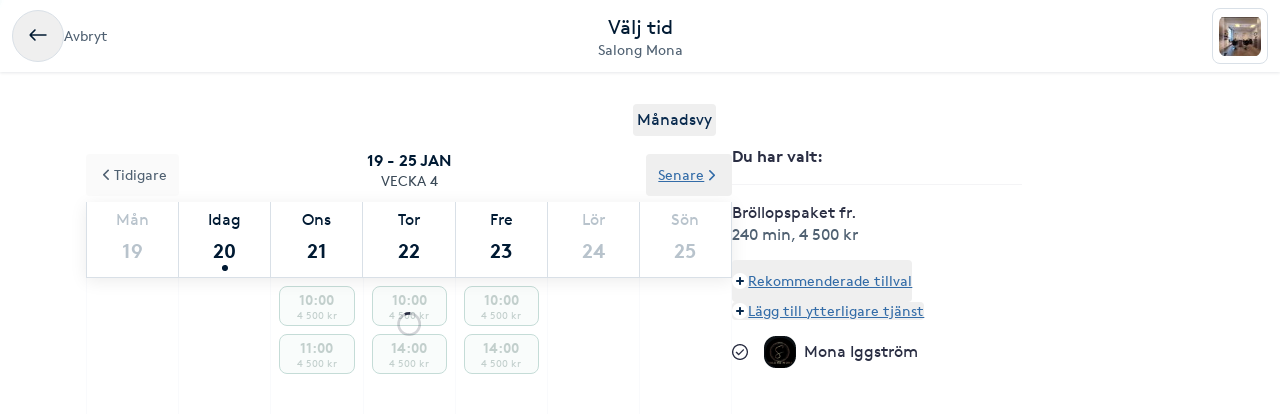

--- FILE ---
content_type: text/html; charset=utf-8
request_url: https://www.bokadirekt.se/boka-tjanst/salong-mona-10794/brollopspaket-fr-92339
body_size: 19066
content:
<!doctype html><html lang="sv-SE" class="screen-desktop"><head><meta charset="utf-8"/><meta name="viewport" content="width=device-width,initial-scale=1,minimum-scale=1,viewport-fit=cover"/><link rel="manifest" href="/manifest.json" crossorigin="use-credentials"/><link rel="shortcut icon" href="/favicon.ico"/><link rel="apple-touch-icon" sizes="57x57" href="/images/apple-icon-57x57.png"/><link rel="apple-touch-icon" sizes="60x60" href="/images/apple-icon-60x60.png"/><link rel="apple-touch-icon" sizes="72x72" href="/images/apple-icon-72x72.png"/><link rel="apple-touch-icon" sizes="76x76" href="/images/apple-icon-76x76.png"/><link rel="apple-touch-icon" sizes="114x114" href="/images/apple-icon-114x114.png"/><link rel="apple-touch-icon" sizes="120x120" href="/images/apple-icon-120x120.png"/><link rel="apple-touch-icon" sizes="144x144" href="/images/apple-icon-144x144.png"/><link rel="apple-touch-icon" sizes="152x152" href="/images/apple-icon-152x152.png"/><link rel="apple-touch-icon" sizes="180x180" href="/images/apple-icon-180x180.png"/><link rel="icon" type="image/png" sizes="192x192" href="/images/android-icon-192x192.png"/><link rel="icon" type="image/png" sizes="32x32" href="/images/favicon-32x32.png"/><link rel="icon" type="image/png" sizes="96x96" href="/images/favicon-96x96.png"/><link rel="icon" type="image/png" sizes="16x16" href="/images/favicon-16x16.png"/><meta name="msapplication-TileColor" content="#ffffff"/><meta name="msapplication-TileImage" content="/images/ms-icon-144x144.png"/><meta name="theme-color" content="#ffffff"/><meta name="apple-itunes-app" content="app-id=1449704181, affiliate-data=ct=smartbanner&pt=119648691"/><meta http-equiv="cache-control" content="max-age=0"/><meta http-equiv="cache-control" content="no-cache"/><meta http-equiv="expires" content="0"/><meta http-equiv="expires" content="Tue, 01 Jan 1980 1:00:00 GMT"/><meta http-equiv="pragma" content="no-cache"/><title data-react-helmet="true">Boka Bröllopspaket fr. - Salong Mona - Bokadirekt</title><meta data-react-helmet="true" name="description" content="Välj tid och bokaBröllopspaket fr. hos Salong Mona, Göteborg"/><meta data-react-helmet="true" property="og:url" content="https://www.bokadirekt.se/boka-tjanst/salong-mona-10794/brollopspaket-fr-92339"/><meta data-react-helmet="true" property="og:title" content="Boka Bröllopspaket fr. - Salong Mona - Bokadirekt"/><meta data-react-helmet="true" property="og:description" content="Välj tid och bokaBröllopspaket fr. hos Salong Mona, Göteborg"/><meta data-react-helmet="true" property="og:site_name" content="Bokadirekt"/><meta data-react-helmet="true" property="og:locale" content="sv_SE"/><meta data-react-helmet="true" name="twitter:site" content="@bokadirekt"/><meta data-react-helmet="true" name="robots" content="noindex"/><link data-react-helmet="true" rel="canonical" href="https://www.bokadirekt.se/places/salong-mona-10794"/><meta name="google" content="nositelinkssearchbox"/><link rel="preload" href="/fonts/brown-regular.woff" as="font" type="font/woff2" crossorigin/><link rel="preload" href="/fonts/brown-bold.woff" as="font" type="font/woff2" crossorigin/><link rel="preload" href="/fonts/gibson-regular.woff" as="font" type="font/woff2" crossorigin/><link rel="preload" href="/fonts/gibson-bold.woff" as="font" type="font/woff2" crossorigin/><link rel="preload" href="/fonts/gibson-semibold.woff" as="font" type="font/woff2" crossorigin/><link rel="preload" href="/fonts/DigitalNumbers-Regular.woff" as="font" type="font/woff2" crossorigin/><link rel="preconnect" href="https://www.googletagmanager.com"/><link rel="preconnect" href="https://api.amplitude.com"/><link rel="preconnect" href="https://cdn.bokadirekt.se"/><link rel="preconnect" href="https://cdn.amplitude.com"/><link rel="preconnect" href="https://connect.facebook.net"/><link rel="preconnect" href="https://pro.ip-api.com"/><link rel="preconnect" href="https://stats.g.doubleclick.net"/><link rel="preconnect" href="https://www.google.com"/><link rel="preconnect" href="https://www.google.se"/><script>function gtag(){dataLayer.push(arguments)}function getCookie(a){const e=document.cookie.split("; ");for(const t of e){const[e,n]=t.split("=");if(e===a)return n}return!1}window.dataLayer=window.dataLayer||[];const trackingConsent="Analytics"===getCookie("BokadirektCookiePreferencesMP");trackingConsent?gtag("consent","update",{ad_user_data:"granted",ad_personalization:"granted",ad_storage:"granted",analytics_storage:"granted"}):gtag("consent","default",{ad_user_data:"denied",ad_personalization:"denied",ad_storage:"denied",analytics_storage:"denied"}),gtag("js",new Date)</script><link rel="stylesheet" id="boka-style" href="/css/web.css?176882313713" media="screen"/><link href="/static/css/main.d1a7a5a20b5c4e8ef5cb.css" rel="stylesheet"><link href="/static/css/tailwind.abf729ea0d423f5725da.css" rel="stylesheet"><script src="/js/no-pollution.js"></script><script>!function(e,n,t,o,c,s,a){e.fbq||(c=e.fbq=function(){c.callMethod?c.callMethod.apply(c,arguments):c.queue.push(arguments)},e._fbq||(e._fbq=c),c.push=c,c.loaded=!0,c.version="2.0",c.queue=[],(s=n.createElement(t)).async=!0,s.src="https://connect.facebook.net/en_US/fbevents.js",(a=n.getElementsByTagName(t)[0]).parentNode.insertBefore(s,a))}(window,document,"script")</script><script defer="defer" src="/static/js/main.51e05488.js"></script><script defer="defer" src="/static/js/tailwind.31d6cfe0.js"></script></head><body><noscript>You need to enable JavaScript to run this app.</noscript><div id="root"><div class="App" style="visibility:visible"><!--$--><div><header><div class="shadow-xs bg-surface_l2 px-sm !fixed top-0 w-full" style="z-index:100"><div class="gap-md container-layout bg-surface_l2 flex items-center justify-between" style="height:72px"><div class="flex-1"><div class="text-m text-fg_secondary gap-sm flex items-center"><button class="items-center rounded-full inline-flex justify-center gap-xs relative border-border_regular border text-fg_primary hover:bg-bg_secondary focus-within:ring-border_focus outline-none focus-within:ring-[3px] active:bg-bg_info_bold active:border-border_focus active:text-fg_alwaysLight" style="min-width:52px;height:52px" aria-label="Avbryt"><img src="/images/icons/back.svg" style="width:24px;height:24px" class="filter_fg_primary my-xxs" alt=""/></button><span class="not-sr-only hidden md:block cursor-pointer">Avbryt</span></div></div><div class="gap-2xs sm:gap-3xs flex flex-col items-center justify-center overflow-hidden"><div class="text-fg_primary text-l sm:text-xl">Välj tid</div><span class="text-fg_secondary text-s sm:text-m w-full overflow-hidden text-ellipsis whitespace-nowrap text-center">Salong Mona</span></div><div class="flex flex-1 items-center justify-end"><div class="relative"><div class="flex items-center justify-center rounded-sm border-border_regular bg-surface_l2 border" style="width:56px;height:56px"><img src="https://cdn.bokadirekt.se/ucdn/f02cb09d-c814-44b6-8591-b920e00afcad/-/quality/better/-/preview/42x42/" alt="" loading="lazy" class="relative z-10 rounded-sm" style="width:42px;height:42px;object-fit:contain;display:block"/></div></div></div></div></div><div class="bg-transparent" style="height:72px"></div></header><div class="py-8 md:container md:mx-auto"><div class="flex flex-col md:flex-row md:gap-8 lg:gap-16"><div class="sticky w-full md:w-7/12"><div class="flex justify-end px-4"><button class="cursor-pointer rounded px-1 py-1 text-center outline-none text-primary">Månadsvy</button></div><div style="position:relative"><div class="calendar week-view"><div class="absolute bottom-0 left-0 right-0 top-0 z-[100] flex w-full justify-center overflow-hidden outline-none" style="margin-top:140px"><div class="mt-8 flex flex-col items-center"><svg fill="currentColor" viewBox="0 0 40 40" xmlns="http://www.w3.org/2000/svg" class="h-8 w-8"><path opacity="0.2" d="M20.201 5.169c-8.254 0-14.946 6.692-14.946 14.946 0 8.255 6.692 14.946 14.946 14.946s14.946-6.691 14.946-14.946c-.001-8.254-6.692-14.946-14.946-14.946zm0 26.58c-6.425 0-11.634-5.208-11.634-11.634 0-6.425 5.209-11.634 11.634-11.634 6.425 0 11.633 5.209 11.633 11.634 0 6.426-5.208 11.634-11.633 11.634z"></path><path d="m26.013 10.047 1.654-2.866a14.855 14.855 0 0 0-7.466-2.012v3.312c2.119 0 4.1.576 5.812 1.566z"><animateTransform attributeType="xml" attributeName="transform" type="rotate" from="0 20 20" to="360 20 20" dur="0.5s" repeatCount="indefinite"></animateTransform></path></svg></div><div class="absolute -z-[1] h-full w-full bg-white opacity-75"></div></div><p class="sticky !top-16 z-[100] m-0 flex flex-col items-center justify-center bg-white p-3 uppercase"><span class="text-black-900 font-semibold">19 - 25 jan</span><span class="text-black-700 text-m">Vecka 4</span></p><div class="sticky !top-32 z-[100] bg-white shadow"><div class="slick-slider slick-calendar slick-initialized"><div class="slick-list"><div class="slick-track" style="width:100%;left:0%"><div data-index="0" class="slick-slide slick-active slick-current" tabindex="-1" aria-hidden="false" style="outline:none;width:100%"><div><div class="!flex w-full justify-between" tabindex="-1" style="width:100%;display:inline-block"><div class="border-black-200 flex-grow basis-0 border-b-[1px] border-l-[1px] bg-white text-center last-of-type:border-r-[1px] colIndex-0 text-black-300"><span class="block pt-2 text-center text-sm capitalize text-inherit">Mån</span><span class="relative mx-auto mb-1 block h-11 text-lg font-semibold !leading-[44px] text-inherit">19</span></div><div class="border-black-200 flex-grow basis-0 border-b-[1px] border-l-[1px] bg-white text-center last-of-type:border-r-[1px] colIndex-1 text-black-900"><span class="block pt-2 text-center text-sm capitalize text-inherit">Idag</span><span class="relative mx-auto mb-1 block h-11 text-lg font-semibold !leading-[44px] text-inherit">20<span class="bg-black-900 absolute bottom-[2px] left-1/2 h-[6px] w-[6px] -translate-x-1/2 rounded-full"></span></span></div><div class="border-black-200 flex-grow basis-0 border-b-[1px] border-l-[1px] bg-white text-center last-of-type:border-r-[1px] colIndex-2 text-black-300"><span class="block pt-2 text-center text-sm capitalize text-inherit">Ons</span><span class="relative mx-auto mb-1 block h-11 text-lg font-semibold !leading-[44px] text-inherit">21</span></div><div class="border-black-200 flex-grow basis-0 border-b-[1px] border-l-[1px] bg-white text-center last-of-type:border-r-[1px] colIndex-3 text-black-300"><span class="block pt-2 text-center text-sm capitalize text-inherit">Tor</span><span class="relative mx-auto mb-1 block h-11 text-lg font-semibold !leading-[44px] text-inherit">22</span></div><div class="border-black-200 flex-grow basis-0 border-b-[1px] border-l-[1px] bg-white text-center last-of-type:border-r-[1px] colIndex-4 text-black-300"><span class="block pt-2 text-center text-sm capitalize text-inherit">Fre</span><span class="relative mx-auto mb-1 block h-11 text-lg font-semibold !leading-[44px] text-inherit">23</span></div><div class="border-black-200 flex-grow basis-0 border-b-[1px] border-l-[1px] bg-white text-center last-of-type:border-r-[1px] colIndex-5 text-black-300"><span class="block pt-2 text-center text-sm capitalize text-inherit">Lör</span><span class="relative mx-auto mb-1 block h-11 text-lg font-semibold !leading-[44px] text-inherit">24</span></div><div class="border-black-200 flex-grow basis-0 border-b-[1px] border-l-[1px] bg-white text-center last-of-type:border-r-[1px] colIndex-6 text-black-300"><span class="block pt-2 text-center text-sm capitalize text-inherit">Sön</span><span class="relative mx-auto mb-1 block h-11 text-lg font-semibold !leading-[44px] text-inherit">25</span></div></div></div></div></div></div></div><div class="absolute -top-12 left-0 z-20"><button class="undefined undefined undefined undefined inline-flex items-center justify-center text-m rounded-xs gap-x-xs text-fg_link hover:text-fg_link_hover underline p-sm focus:!ring-0"><span class=""><svg viewBox="0 0 24 24" fill="none" xmlns="http://www.w3.org/2000/svg" class="h-4 w-3 rotate-90"><path d="M1.487 8.817a1.637 1.637 0 0 1 .003-2.333 1.68 1.68 0 0 1 2.357-.002l7.659 7.577 7.65-7.57a1.673 1.673 0 0 1 1.18-.484 1.68 1.68 0 0 1 1.177.482A1.643 1.643 0 0 1 22 7.652a1.634 1.634 0 0 1-.49 1.167l-8.803 8.71a1.78 1.78 0 0 1-2.435-.021L1.487 8.817Z" fill="currentColor"></path></svg></span>Tidigare</button></div><div class="absolute -top-12 right-0 z-20"><button class="undefined undefined undefined undefined inline-flex items-center justify-center text-m rounded-xs gap-x-xs text-fg_link hover:text-fg_link_hover underline p-sm focus:!ring-0">Senare<span class=""><svg viewBox="0 0 24 24" fill="none" xmlns="http://www.w3.org/2000/svg" class="h-4 w-3 -rotate-90"><path d="M1.487 8.817a1.637 1.637 0 0 1 .003-2.333 1.68 1.68 0 0 1 2.357-.002l7.659 7.577 7.65-7.57a1.673 1.673 0 0 1 1.18-.484 1.68 1.68 0 0 1 1.177.482A1.643 1.643 0 0 1 22 7.652a1.634 1.634 0 0 1-.49 1.167l-8.803 8.71a1.78 1.78 0 0 1-2.435-.021L1.487 8.817Z" fill="currentColor"></path></svg></span></button></div></div><div class="hours sticky"><div class="flex w-full" style="min-height:300px"></div></div></div></div></div><div class="pt-sm md:hidden"><div class="fixed bottom-0 left-0 right-0 h-auto bg-white shadow"><div class="px-4 pb-3 pt-2"><div class="flex w-full items-center justify-between"><span class="font-semibold">1 vald tjänst</span><button class="undefined undefined undefined undefined inline-flex items-center justify-center text-m rounded-xs gap-x-xs text-fg_link hover:text-fg_link_hover underline p-sm !p-0 !outline-none focus:!ring-0"><span class=""><span class="rounded-full p-1 bg-primary-50"><svg viewBox="0 0 24 24" fill="none" xmlns="http://www.w3.org/2000/svg" class="h-2 w-2 text-primary"><path fill-rule="evenodd" clip-rule="evenodd" d="M12 0a3 3 0 0 1 3 3v6h6a3 3 0 1 1 0 6h-6v6a3 3 0 1 1-6 0v-6H3a3 3 0 1 1 0-6h6V3a3 3 0 0 1 3-3Z" fill="currentColor"></path></svg></span></span>Lägg till eller ändra</button></div></div></div></div><div class="hidden w-5/12 md:block md:max-w-[290px]"><div class="sticky top-36"><div><div class="splitter font-semibold">Du har valt<!-- -->: </div><div class="selectEmployeeIfOned-services"><div class="flex flex-col pb-4"><div class="flex items-start"><div class="flex-1 pr-2"><h6>Bröllopspaket fr.</h6><div class="text-black-600 text-sm"><span>240 min</span>, <span>4 500 kr</span></div></div></div></div></div><div class="flex flex-col items-baseline"><button class="undefined undefined undefined undefined inline-flex items-center justify-center text-m rounded-xs gap-x-xs text-fg_link hover:text-fg_link_hover underline p-sm !px-0 !outline-none focus:!ring-0"><span class=""><span class="rounded-full p-1 bg-primary-50"><svg viewBox="0 0 24 24" fill="none" xmlns="http://www.w3.org/2000/svg" class="h-2 w-2 text-primary"><path fill-rule="evenodd" clip-rule="evenodd" d="M12 0a3 3 0 0 1 3 3v6h6a3 3 0 1 1 0 6h-6v6a3 3 0 1 1-6 0v-6H3a3 3 0 1 1 0-6h6V3a3 3 0 0 1 3-3Z" fill="currentColor"></path></svg></span></span>Rekommenderade tillval</button><button class="undefined undefined undefined undefined inline-flex items-center justify-center text-m rounded-xs gap-x-xs text-fg_link hover:text-fg_link_hover underline p-sm !p-0 !outline-none focus:!ring-0"><span class=""><span class="rounded-full p-1 bg-primary-50"><svg viewBox="0 0 24 24" fill="none" xmlns="http://www.w3.org/2000/svg" class="h-2 w-2 text-primary"><path fill-rule="evenodd" clip-rule="evenodd" d="M12 0a3 3 0 0 1 3 3v6h6a3 3 0 1 1 0 6h-6v6a3 3 0 1 1-6 0v-6H3a3 3 0 1 1 0-6h6V3a3 3 0 0 1 3-3Z" fill="currentColor"></path></svg></span></span>Lägg till ytterligare tjänst</button></div><div class="py-2"></div><div class="relative"><div class="flex items-center justify-center"><svg fill="currentColor" viewBox="0 0 24 24" xmlns="http://www.w3.org/2000/svg" class="mr-3 h-4 w-4 md:mr-4"><path d="M5.648 12.463c0 .26.103.507.286.69l3.4 3.397a1.033 1.033 0 0 0 1.425.015l7.03-7.02a.975.975 0 1 0-1.379-1.378l-6.357 6.347-2.74-2.74a.975.975 0 0 0-1.665.69Z"></path><path fill-rule="evenodd" clip-rule="evenodd" d="M5.333 2.022a12 12 0 1 1 13.334 19.956A12 12 0 0 1 5.333 2.022Zm12.223 1.663A10 10 0 0 0 12 2 10.011 10.011 0 0 0 2 12a10 10 0 1 0 15.556-8.315Z"></path></svg><div class="avatar mr-2 w-8 h-8 bg-black-50" style="display:flex;overflow:hidden;flex-shrink:0;align-items:center;border-radius:12px;justify-content:center"><img width="100%" height="100%" src="/images/avatar.svg" srcSet="/images/avatar.svg 1x,
/images/avatar.svg 2x" alt="noImage" style="width:24px;height:16px" loading="lazy"/></div><div class="flex flex-1 flex-col" style="padding-right:36px"><span>Valfri utförare</span><span class="text-black-600 text-sm"></span></div><button class="undefined undefined undefined  flex items-center justify-center rounded-full text-md"><span class="undefined undefined"><img src="/images/icons/edit.svg" style="width:24px;height:24px" class="filter_black-900" alt=""/></span></button></div></div></div></div></div></div></div></div><!--/$--><div data-focus-guard="true" tabindex="-1" style="width:1px;height:0px;padding:0;overflow:hidden;position:fixed;top:1px;left:1px"></div><div data-focus-lock-disabled="disabled"><aside id="navigation-drawer" aria-labelledby="association-drawer-title" role="dialog" class="no-scrollbar px-md bg-surface_l4 fixed right-0 top-0 h-full overflow-y-auto transition-transform duration-200 w-[90vw] max-w-[400px] translate-x-full invisible" style="z-index:102" aria-hidden="true"></aside></div><div data-focus-guard="true" tabindex="-1" style="width:1px;height:0px;padding:0;overflow:hidden;position:fixed;top:1px;left:1px"></div><div class="Toastify"></div></div></div><script>
        window.__PRELOADED_STATE__ = {"cookies":{},"book":{"services":[{"id":92339,"name":"Bröllopspaket fr.","price":"4500","duration":14400,"place":10794,"serviceGroup":26,"ownServiceGroup":322583,"sorting":0,"extra":{"external":{"erpId":"itsp_17601-7BF83324_9BB6_4DA4_AB84_83F520FE52F9-1063C8E0_93C6_4952_B5A0_A98EFEB2C745","oldId":null,"maxPriceWithoutVat":3600},"inactive":false,"addOnServices":[{"id":3202593,"name":"Tyst behandling ","price":"0","duration":0,"place":10794,"sorting":0,"extra":{"external":{"erpId":"itsp_17601-7BF83324_9BB6_4DA4_AB84_83F520FE52F9-7ECCB778_ED9A_4F14_BB54_2257E958BBD8","oldId":null,"maxPriceWithoutVat":0},"inactive":true,"addOnServices":[]},"about":{"slug":"tyst-behandling","settings":{"isFree":false,"isAddOn":true,"showFrom":false,"hidePrice":false,"onlinePlace":false,"hideDuration":true,"isChargeable":true,"healthCareCard":false,"useDynamicPricing":false,"sistaminutenTarget":0,"sistaminutenDiscount":40,"onlinePaymentRequired":false,"onlinePaymentRequiredOnlyForNewCustomers":false},"formFields":[],"description":"Nu erbjuder vi tyst behandling. Få samma behandling fast under tystnad. Efter en kort konsultation kan du slappna av och få en lugn stund medan frisören jobbar på ditt hår. OBS, övriga ljud och samtal i salongen kan förekomma.","displayDuration":0,"externalUrl":null},"priceType":{"gaps":{},"range":"","prices":{"DEB4B3A3_ACDB_EE11_85F9_002248A134EB":0,"F80F1C4D_4837_4767_8D45_DBAD53CDAB07":0},"durations":{"DEB4B3A3_ACDB_EE11_85F9_002248A134EB":0,"F80F1C4D_4837_4767_8D45_DBAD53CDAB07":0},"withoutVat":{"DEB4B3A3_ACDB_EE11_85F9_002248A134EB":0,"F80F1C4D_4837_4767_8D45_DBAD53CDAB07":0},"durationRange":"","rangeWithoutVat":"","displayDurations":{"DEB4B3A3_ACDB_EE11_85F9_002248A134EB":0,"F80F1C4D_4837_4767_8D45_DBAD53CDAB07":0}},"priceLabel":"","durationLabel":"","createdAt":"2025-01-22T10:29:30.000Z"}]},"about":{"slug":"brollopspaket-fr","settings":{"isFree":false,"isAddOn":false,"showFrom":false,"hidePrice":false,"onlinePlace":false,"hideDuration":false,"isChargeable":true,"healthCareCard":false,"useDynamicPricing":false,"sistaminutenTarget":0,"sistaminutenDiscount":40,"onlinePaymentRequired":false,"onlinePaymentRequiredOnlyForNewCustomers":false},"formFields":[],"externalUrl":null,"displayDuration":14400},"priceType":{"gaps":{},"range":"","prices":{"F80F1C4D_4837_4767_8D45_DBAD53CDAB07":4500},"durations":{"DEB4B3A3_ACDB_EE11_85F9_002248A134EB":14400,"F80F1C4D_4837_4767_8D45_DBAD53CDAB07":14400},"withoutVat":{"DEB4B3A3_ACDB_EE11_85F9_002248A134EB":3600,"F80F1C4D_4837_4767_8D45_DBAD53CDAB07":3600},"durationRange":"","rangeWithoutVat":"","displayDurations":{"DEB4B3A3_ACDB_EE11_85F9_002248A134EB":14400,"F80F1C4D_4837_4767_8D45_DBAD53CDAB07":14400}},"createdAt":"2020-01-13T17:14:29.000Z","updatedAt":"2025-11-25T15:26:52.000Z"}],"place":{"id":10794,"about":{"book":{"cancel":1440,"bookAhead":52,"intervals":1800,"bookingText":"","instantBook":true,"bookInAdvance":15,"dynamicPricing":{"endHours":24,"startHours":18,"applyOnSunday":true,"applyOnSaturday":true,"applyOnBankHoliday":false},"showSelectedEmployee":true},"logo":"https://cdn.bokadirekt.se/ucdn/f02cb09d-c814-44b6-8591-b920e00afcad/","name":"Salong Mona","slug":"salong-mona","active":true,"images":["https://cdn.bokadirekt.se/ucdn/40762f11-be39-48c8-950f-f88960cf095c/","https://cdn.bokadirekt.se/ucdn/9dcf02de-e2f6-46de-8459-4cbeb68afd28/","https://cdn.bokadirekt.se/ucdn/3b2a467c-717f-4aa6-bf08-51f74998f746/","https://cdn.bokadirekt.se/ucdn/b53f4668-7001-4644-a0f7-bc3aed298795/","https://cdn.bokadirekt.se/ucdn/48d4fd41-b7fc-4ee5-842b-25ebb500c758/-/crop/751x749/0,23/-/preview/","https://cdn.bokadirekt.se/ucdn/cd65aa41-79e2-4e21-a3fb-54cf5bae3643/","https://cdn.bokadirekt.se/ucdn/76377d85-eb71-49eb-b8c4-ac1faa27f4e8/-/crop/1080x1080/0,408/-/preview/","https://cdn.bokadirekt.se/ucdn/0a336754-383d-4243-a8d4-902b1e98e84b/-/crop/1440x1439/0,1/-/preview/","https://cdn.bokadirekt.se/ucdn/0bc315a2-f5d2-4cc0-8bcc-1d8b8bd10a32/","https://cdn.bokadirekt.se/ucdn/3a6b75ff-e6b6-4145-a793-7f8b917e6d1d/-/crop/1021x1021/30,0/-/preview/","https://cdn.bokadirekt.se/ucdn/f26e7aab-3f4e-42e8-9ece-49986f8f8912/","https://cdn.bokadirekt.se/ucdn/bce3f5e4-cfe7-4b52-b47f-775664561dd7/","https://cdn.bokadirekt.se/ucdn/6a638cef-f69d-4011-8f91-f305a219e2cc/","https://cdn.bokadirekt.se/ucdn/d385894c-daeb-47e7-ba0a-2788b2281a91/","https://cdn.bokadirekt.se/ucdn/0ff064c5-0ef4-4351-8f30-63296e505f49/-/crop/1440x1439/0,89/-/preview/","https://cdn.bokadirekt.se/ucdn/91b62259-f492-4595-b297-d634e0a3b3ed/","https://cdn.bokadirekt.se/ucdn/d782beec-1384-4629-af14-57d66024b5ae/","https://cdn.bokadirekt.se/ucdn/c9a09ce4-d0de-4acb-bd23-8c6d1c598c59/-/crop/1077x1077/0,399/-/preview/","https://cdn.bokadirekt.se/ucdn/c40ea1bb-65fc-4835-bfbf-d7137aad1cd2/","https://cdn.bokadirekt.se/ucdn/c3c359b9-7efe-4b78-8c28-c5b0eb89c49c/","https://cdn.bokadirekt.se/ucdn/26f62558-3fff-4be4-8173-e247edb178c4/-/crop/1080x1080/0,526/-/preview/","https://cdn.bokadirekt.se/ucdn/70b04f19-2cf4-4724-b47c-8441d7ed2fc6/-/crop/1440x1439/0,173/-/preview/","https://cdn.bokadirekt.se/ucdn/39b754f9-ccb0-46b6-b43a-27ccdaf67aab/","https://cdn.bokadirekt.se/ucdn/e6a0ec64-fc23-4698-a486-65f07bf9e254/","https://cdn.bokadirekt.se/ucdn/dfbf569b-b1cb-4f28-bd96-83f1147efe70/"],"photos":[{"id":"a64ee655","url":"https://cdn.bokadirekt.se/ucdn/3a6b75ff-e6b6-4145-a793-7f8b917e6d1d/-/crop/1021x1021/30,0/-/preview/","tags":[],"type":"place","objectKey":"19933"},{"id":"3ee4797d","url":"https://cdn.bokadirekt.se/ucdn/26f62558-3fff-4be4-8173-e247edb178c4/-/crop/1080x1080/0,526/-/preview/","tags":[],"type":"place","objectKey":"19933"},{"id":"26c1b6fd","url":"https://cdn.bokadirekt.se/ucdn/76377d85-eb71-49eb-b8c4-ac1faa27f4e8/-/crop/1080x1080/0,408/-/preview/","tags":[],"type":"place","objectKey":"19933"},{"id":"6edb905f","url":"https://cdn.bokadirekt.se/ucdn/39b754f9-ccb0-46b6-b43a-27ccdaf67aab/","tags":[],"type":"calendar","objectKey":"19933"},{"id":"9ff937f0","url":"https://cdn.bokadirekt.se/ucdn/3b2a467c-717f-4aa6-bf08-51f74998f746/","tags":["ögonbrynformning"],"type":"calendar","objectKey":"19933"},{"id":"13a34151","url":"https://cdn.bokadirekt.se/ucdn/d782beec-1384-4629-af14-57d66024b5ae/","tags":["kort","bob"],"type":"calendar","objectKey":"19933"},{"id":"34943f3c","url":"https://cdn.bokadirekt.se/ucdn/c3c359b9-7efe-4b78-8c28-c5b0eb89c49c/","tags":["blonde","medium","red","copper","infinty"],"type":"calendar","objectKey":"19933"},{"id":"9eccb324","url":"https://cdn.bokadirekt.se/ucdn/cd65aa41-79e2-4e21-a3fb-54cf5bae3643/","tags":[],"type":"calendar","objectKey":"19933"},{"id":"183463f4","url":"https://cdn.bokadirekt.se/ucdn/6a638cef-f69d-4011-8f91-f305a219e2cc/","tags":["hårförlängning"],"type":"calendar","objectKey":"19933"},{"id":"2e833be9","url":"https://cdn.bokadirekt.se/ucdn/70b04f19-2cf4-4724-b47c-8441d7ed2fc6/-/crop/1440x1439/0,173/-/preview/","tags":[],"type":"calendar","objectKey":"19933"},{"id":"685e058d","url":"https://cdn.bokadirekt.se/ucdn/0bc315a2-f5d2-4cc0-8bcc-1d8b8bd10a32/","tags":[],"type":"calendar","objectKey":"19933"},{"id":"e500dae7","url":"https://cdn.bokadirekt.se/ucdn/91b62259-f492-4595-b297-d634e0a3b3ed/","tags":[],"type":"calendar","objectKey":"19933"},{"id":"3108ef4b","url":"https://cdn.bokadirekt.se/ucdn/c40ea1bb-65fc-4835-bfbf-d7137aad1cd2/","tags":[],"type":"calendar","objectKey":"19933"},{"id":"3f42315f","url":"https://cdn.bokadirekt.se/ucdn/bce3f5e4-cfe7-4b52-b47f-775664561dd7/","tags":[],"type":"calendar","objectKey":"19933"},{"id":"d3714ed1","url":"https://cdn.bokadirekt.se/ucdn/d385894c-daeb-47e7-ba0a-2788b2281a91/","tags":[],"type":"calendar","objectKey":"19933"},{"id":"fc803eff","url":"https://cdn.bokadirekt.se/ucdn/b53f4668-7001-4644-a0f7-bc3aed298795/","tags":[],"type":"calendar","objectKey":"19933"},{"id":"2e24e8d2","url":"https://cdn.bokadirekt.se/ucdn/0a336754-383d-4243-a8d4-902b1e98e84b/-/crop/1440x1439/0,1/-/preview/","tags":[],"type":"calendar","objectKey":"19933"},{"id":"4e61537b","url":"https://cdn.bokadirekt.se/ucdn/0ff064c5-0ef4-4351-8f30-63296e505f49/-/crop/1440x1439/0,89/-/preview/","tags":[],"type":"calendar","objectKey":"19933"},{"id":"e695f049","url":"https://cdn.bokadirekt.se/ucdn/9dcf02de-e2f6-46de-8459-4cbeb68afd28/","tags":[],"type":"calendar","objectKey":"19933"},{"id":"b47a4768","url":"https://cdn.bokadirekt.se/ucdn/f26e7aab-3f4e-42e8-9ece-49986f8f8912/","tags":[],"type":"calendar","objectKey":"19933"},{"id":"27e15592","url":"https://cdn.bokadirekt.se/ucdn/c9a09ce4-d0de-4acb-bd23-8c6d1c598c59/-/crop/1077x1077/0,399/-/preview/","tags":[],"type":"calendar","objectKey":"19933"},{"id":"5340e343","url":"https://cdn.bokadirekt.se/ucdn/48d4fd41-b7fc-4ee5-842b-25ebb500c758/-/crop/751x749/0,23/-/preview/","tags":[],"type":"calendar","objectKey":"19933"}],"program":"","settings":{"terms":"Sen avbokning och Uteblivet besök debiteras.","hasQliro":false,"listView":false,"hasKlarna":false,"industries":["Skönhet","Hårvård / Frisör"],"showPrices":true,"skipEmails":false,"topOfSearch":false,"hasCampaigns":false,"requireLogin":false,"sortServices":2,"allowCustomer":true,"hideEmployees":false,"sellsGiftCard":false,"servicesOrder":[{"id":322571,"own":true,"sort":0},{"id":322574,"own":true,"sort":1},{"id":322572,"own":true,"sort":2},{"id":322576,"own":true,"sort":3},{"id":322585,"own":true,"sort":4},{"id":322580,"own":true,"sort":5},{"id":322581,"own":true,"sort":6},{"id":322582,"own":true,"sort":7},{"id":322583,"own":true,"sort":8},{"id":322584,"own":true,"sort":9}],"displayReviews":true,"sellsValueCard":false,"acceptsGiftCard":true,"fluentThresolds":true,"acceptsValueCard":false,"magneticBookings":false,"showBundlesOnTop":true,"subscriptionType":"stable","supportsWaitlist":true,"hasMultiCompanies":false,"customerWebWaitList":true,"displayCertificates":false,"onlinePaymentRequired":false,"openingHoursExtraInformation":"","wellness":false},"showonmp":true,"intervals":900,"formFields":[{"id":"givenName","type":"text","label":null,"value":null,"format":null,"values":null,"pattern":null,"visible":true,"required":true,"displayOrder":0,"multipleEntries":false},{"id":"familyName","type":"text","label":null,"value":null,"format":null,"values":null,"pattern":null,"visible":true,"required":true,"displayOrder":1,"multipleEntries":false},{"id":"email","type":"text","label":null,"value":null,"format":"email","values":null,"pattern":null,"visible":true,"required":true,"displayOrder":2,"multipleEntries":false},{"id":"mobile","type":"text","label":null,"value":null,"format":"mobilePhoneNumber","values":null,"pattern":null,"visible":true,"required":true,"displayOrder":3,"multipleEntries":false},{"id":"giftCard","type":"text","label":null,"value":null,"format":null,"values":null,"pattern":null,"visible":true,"required":false,"displayOrder":11,"multipleEntries":true},{"id":"bookingNotes","type":"text","label":null,"value":null,"format":null,"values":null,"pattern":null,"visible":false,"required":false,"displayOrder":12,"multipleEntries":false}],"industries":["Frisör","Hårvård","Skönhet"],"description":"Salong Mona har startades år 2000 av Mona Iggström. En personlig Frisörsalong som ligger på Trollhasselgatan 26 Salongen har idag frisörverksamhet men har också utökat och erbjuder även Massage, Fotvård, Vaxning och Kosmetisk tatuering. Vår målsättning är att våra kunder blir nöjda, att vi kan skapa det du efterfrågar.\n\n \nMona är ägare av salongen och har arbetat som frisör i 25 år. Mona är välutbildad och kreativ. Utbildades i  både Iran och i Sverige. \"Vi är alltid uppdaterade med det senaste trenderna och utbildas kontinuerligt för att erbjuda dig det bästa inom hårvård och styling\"","welcomeText":"Välkommen till Salong Mona på Trollhasselgatan 26 ( Lundbyparken)\n\nVi tror på att varje besök hos oss ska vara en upplevelse – inte bara en tjänst. Vårt mål är att skapa en miljö där du känner dig välkommen, avslappnad och inspirerad.\n\nVi värdesätter din åsikt och strävar efter att förstå dina önskemål och behov. Genom att lyssna och anpassa oss efter dig, kan vi tillsammans skapa den perfekta looken.\n\nVi uppmuntrar dig att interagera med oss – både under ditt besök och online. Dela gärna dina tankar och feedback, och följ oss på sociala medier för att ta del av de senaste nyheterna och inspirationen.\n\nTack för att du är en del av vår salongfamilj!","associations":[],"businessName":"","isSearchable":true,"profileImage":"https://cdn.bokadirekt.se/ucdn/f02cb09d-c814-44b6-8591-b920e00afcad/","employeesAlias":"utövare","searchKeywords":["färgning","hud","Make up","omsättning hårförlängning","Hårvård ospec","löshår äkta hår","ögonbrynfärgning","Hårförlängning","Håruppsättning","Hårpermanent","fransar","skönhet","styling","Hårborttagning","läppar","hudterapeut","fransstylist","Hårstyling","Plex-behandling","frisör","Frisör","brynfärgning","Hårfärgning","hår","festuppsättning","olaplex","Slingor","makeup","omsättning","Trådning","Hårslingning","Hårförlängning med äkta hår","färgning hår","Färgning av fransar och bryn","fransfärgning","extensions äkta hår","sminkning","bryn","blow dry","ögonbryn","ögonfransar","hårtvätt","Hårvård","Fön och tvätt"],"searchResultText":"Välkommen till Salong Mona på Trollhasselgatan 26 ( Lundbyparken) Vi tror på att varje be","temporaryMessage":"","hideRelatedPlaces":false,"visibleMainImages":1,"sistaminutenDiscount":40,"facebookPixelTracking":[],"salonFacebookTracking":null,"googleAnalyticsTracking":[],"googleAnalytics4Tracking":[],"salonId":"17601","locationId":"7BF83324-9BB6-4DA4-AB84-83F520FE52F9"},"source":2,"contact":{"email":"miaray3@yahoo.se","phone":"0704554526","address":{"city":"Göteborg","name":"Salong Mona","street":"Trollhasselgatan 26","zipcode":"417 11"},"website":"","facebook":"","position":{"lat":57.7187,"lon":11.9271},"timezone":"Europe/Berlin","instagram":"salong_mona_","locationIds":{"v2":[0,2000006865,2001205948,2001314004,2001313962]}},"program":{"2":[{"to":64800,"from":36000}],"3":[{"to":64800,"from":36000}],"4":[{"to":64800,"from":36000}],"5":[{"to":64800,"from":36000}],"6":[{"to":57600,"from":36000}]},"services":[{"id":322571,"name":"Färgning","active":true,"order":2,"own":true,"services":[{"id":92351,"name":"Färgning (utväxt max 3 cm) fr.Priserna är från pris. Priset höjs beroende på tjockleken och längden av håret","price":1500,"duration":3600,"place":10794,"sorting":0,"extra":{"external":{"erpId":"itsp_17601-7BF83324_9BB6_4DA4_AB84_83F520FE52F9-5A50D695_6AC7_401D_A19B_4B08BBFA15E7","oldId":null,"maxPriceWithoutVat":1200},"inactive":false,"addOnServices":[{"id":3202593,"name":"Tyst behandling ","price":"0","duration":0,"place":10794,"sorting":0,"extra":{"external":{"erpId":"itsp_17601-7BF83324_9BB6_4DA4_AB84_83F520FE52F9-7ECCB778_ED9A_4F14_BB54_2257E958BBD8","oldId":null,"maxPriceWithoutVat":0},"inactive":true,"addOnServices":[]},"about":{"slug":"tyst-behandling","settings":{"isFree":false,"isAddOn":true,"showFrom":false,"hidePrice":false,"onlinePlace":false,"hideDuration":true,"isChargeable":true,"healthCareCard":false,"useDynamicPricing":false,"sistaminutenTarget":0,"sistaminutenDiscount":40,"onlinePaymentRequired":false,"onlinePaymentRequiredOnlyForNewCustomers":false},"formFields":[],"description":"Nu erbjuder vi tyst behandling. Få samma behandling fast under tystnad. Efter en kort konsultation kan du slappna av och få en lugn stund medan frisören jobbar på ditt hår. OBS, övriga ljud och samtal i salongen kan förekomma.","displayDuration":0,"externalUrl":null},"priceType":{"gaps":{},"range":"","prices":{"DEB4B3A3_ACDB_EE11_85F9_002248A134EB":0,"F80F1C4D_4837_4767_8D45_DBAD53CDAB07":0},"durations":{"DEB4B3A3_ACDB_EE11_85F9_002248A134EB":0,"F80F1C4D_4837_4767_8D45_DBAD53CDAB07":0},"withoutVat":{"DEB4B3A3_ACDB_EE11_85F9_002248A134EB":0,"F80F1C4D_4837_4767_8D45_DBAD53CDAB07":0},"durationRange":"","rangeWithoutVat":"","displayDurations":{"DEB4B3A3_ACDB_EE11_85F9_002248A134EB":0,"F80F1C4D_4837_4767_8D45_DBAD53CDAB07":0}},"priceLabel":"","durationLabel":"","createdAt":"2025-01-22T10:29:30.000Z"}]},"about":{"slug":"fargning-utvaxt-max-3-cm-frpriserna-ar-fran-pris-priset-hojs-beroende-pa-tjockleken-och-langden-av-haret","settings":{"isFree":false,"isAddOn":false,"showFrom":false,"hidePrice":false,"onlinePlace":false,"hideDuration":false,"isChargeable":true,"healthCareCard":false,"useDynamicPricing":false,"sistaminutenTarget":1,"sistaminutenDiscount":40,"onlinePaymentRequired":false,"onlinePaymentRequiredOnlyForNewCustomers":false},"formFields":[],"displayDuration":3600,"externalUrl":null},"priceType":{"gaps":{},"range":"","prices":{"F80F1C4D_4837_4767_8D45_DBAD53CDAB07":1500},"durations":{"F80F1C4D_4837_4767_8D45_DBAD53CDAB07":3600},"withoutVat":{"DEB4B3A3_ACDB_EE11_85F9_002248A134EB":1200,"F80F1C4D_4837_4767_8D45_DBAD53CDAB07":1200},"durationRange":"","rangeWithoutVat":"","displayDurations":{"F80F1C4D_4837_4767_8D45_DBAD53CDAB07":3600}},"priceLabel":"1 500 kr","durationLabel":"60 min","createdAt":"2020-01-13T17:14:29.000Z"},{"id":3060762,"name":"Färgning Elev","price":600,"duration":3600,"place":10794,"sorting":1,"extra":{"external":{"erpId":"itsp_17601-7BF83324_9BB6_4DA4_AB84_83F520FE52F9-90ADC4D1_33C5_4027_AA11_70C71B257D11","oldId":null,"maxPriceWithoutVat":480},"inactive":false,"addOnServices":[{"id":3202593,"name":"Tyst behandling ","price":"0","duration":0,"place":10794,"sorting":0,"extra":{"external":{"erpId":"itsp_17601-7BF83324_9BB6_4DA4_AB84_83F520FE52F9-7ECCB778_ED9A_4F14_BB54_2257E958BBD8","oldId":null,"maxPriceWithoutVat":0},"inactive":true,"addOnServices":[]},"about":{"slug":"tyst-behandling","settings":{"isFree":false,"isAddOn":true,"showFrom":false,"hidePrice":false,"onlinePlace":false,"hideDuration":true,"isChargeable":true,"healthCareCard":false,"useDynamicPricing":false,"sistaminutenTarget":0,"sistaminutenDiscount":40,"onlinePaymentRequired":false,"onlinePaymentRequiredOnlyForNewCustomers":false},"formFields":[],"description":"Nu erbjuder vi tyst behandling. Få samma behandling fast under tystnad. Efter en kort konsultation kan du slappna av och få en lugn stund medan frisören jobbar på ditt hår. OBS, övriga ljud och samtal i salongen kan förekomma.","displayDuration":0,"externalUrl":null},"priceType":{"gaps":{},"range":"","prices":{"DEB4B3A3_ACDB_EE11_85F9_002248A134EB":0,"F80F1C4D_4837_4767_8D45_DBAD53CDAB07":0},"durations":{"DEB4B3A3_ACDB_EE11_85F9_002248A134EB":0,"F80F1C4D_4837_4767_8D45_DBAD53CDAB07":0},"withoutVat":{"DEB4B3A3_ACDB_EE11_85F9_002248A134EB":0,"F80F1C4D_4837_4767_8D45_DBAD53CDAB07":0},"durationRange":"","rangeWithoutVat":"","displayDurations":{"DEB4B3A3_ACDB_EE11_85F9_002248A134EB":0,"F80F1C4D_4837_4767_8D45_DBAD53CDAB07":0}},"priceLabel":"","durationLabel":"","createdAt":"2025-01-22T10:29:30.000Z"}]},"about":{"slug":"fargning-elev","settings":{"isFree":false,"isAddOn":false,"showFrom":true,"hidePrice":false,"onlinePlace":false,"hideDuration":false,"isChargeable":true,"allowMarketing":true,"healthCareCard":false,"useDynamicPricing":false,"sistaminutenTarget":0,"sistaminutenDiscount":40,"onlinePaymentRequired":false,"onlinePaymentRequiredOnlyForNewCustomers":false},"formFields":[],"description":"Med den här tjänsten bokar du en av våra elever för färgning. \nBotten färg: 600\nKort hår: 700\nMellan: 900\nLångt: 1200kr\nNyansering: 500","displayDuration":3600,"product":128,"externalUrl":null},"priceType":{"gaps":{},"range":"","prices":{"DEB4B3A3_ACDB_EE11_85F9_002248A134EB":600},"durations":{"DEB4B3A3_ACDB_EE11_85F9_002248A134EB":3600},"withoutVat":{"DEB4B3A3_ACDB_EE11_85F9_002248A134EB":480,"F80F1C4D_4837_4767_8D45_DBAD53CDAB07":480},"durationRange":"","rangeWithoutVat":"","displayDurations":{"DEB4B3A3_ACDB_EE11_85F9_002248A134EB":3600}},"priceLabel":"Från 600 kr","durationLabel":"60 min","createdAt":"2024-03-06T14:16:29.000Z"},{"id":92349,"name":"Färgning(halvlångt hår) fr.Priserna är från pris. Priset höjs beroende på tjockleken och längden av håret","price":1750,"duration":5400,"place":10794,"sorting":2,"extra":{"external":{"erpId":"itsp_17601-7BF83324_9BB6_4DA4_AB84_83F520FE52F9-9673E2E7_6BED_42F6_87FD_886573537231","oldId":null,"maxPriceWithoutVat":1400},"inactive":false,"addOnServices":[{"id":3202593,"name":"Tyst behandling ","price":"0","duration":0,"place":10794,"sorting":0,"extra":{"external":{"erpId":"itsp_17601-7BF83324_9BB6_4DA4_AB84_83F520FE52F9-7ECCB778_ED9A_4F14_BB54_2257E958BBD8","oldId":null,"maxPriceWithoutVat":0},"inactive":true,"addOnServices":[]},"about":{"slug":"tyst-behandling","settings":{"isFree":false,"isAddOn":true,"showFrom":false,"hidePrice":false,"onlinePlace":false,"hideDuration":true,"isChargeable":true,"healthCareCard":false,"useDynamicPricing":false,"sistaminutenTarget":0,"sistaminutenDiscount":40,"onlinePaymentRequired":false,"onlinePaymentRequiredOnlyForNewCustomers":false},"formFields":[],"description":"Nu erbjuder vi tyst behandling. Få samma behandling fast under tystnad. Efter en kort konsultation kan du slappna av och få en lugn stund medan frisören jobbar på ditt hår. OBS, övriga ljud och samtal i salongen kan förekomma.","displayDuration":0,"externalUrl":null},"priceType":{"gaps":{},"range":"","prices":{"DEB4B3A3_ACDB_EE11_85F9_002248A134EB":0,"F80F1C4D_4837_4767_8D45_DBAD53CDAB07":0},"durations":{"DEB4B3A3_ACDB_EE11_85F9_002248A134EB":0,"F80F1C4D_4837_4767_8D45_DBAD53CDAB07":0},"withoutVat":{"DEB4B3A3_ACDB_EE11_85F9_002248A134EB":0,"F80F1C4D_4837_4767_8D45_DBAD53CDAB07":0},"durationRange":"","rangeWithoutVat":"","displayDurations":{"DEB4B3A3_ACDB_EE11_85F9_002248A134EB":0,"F80F1C4D_4837_4767_8D45_DBAD53CDAB07":0}},"priceLabel":"","durationLabel":"","createdAt":"2025-01-22T10:29:30.000Z"}]},"about":{"slug":"fargninghalvlangt-har-frpriserna-ar-fran-pris-priset-hojs-beroende-pa-tjockleken-och-langden-av-haret","settings":{"isFree":false,"isAddOn":false,"showFrom":false,"hidePrice":false,"onlinePlace":false,"hideDuration":false,"isChargeable":true,"healthCareCard":false,"useDynamicPricing":false,"sistaminutenTarget":0,"sistaminutenDiscount":40,"onlinePaymentRequired":false,"onlinePaymentRequiredOnlyForNewCustomers":false},"formFields":[],"description":"Färgning, hårlängder ovanför axlarna. Tvätt och fön inkluderat. \r\n\r\n\r\nDetta är ett frånpris. Priset kan variera beroende på längd och tjocklek på håret. \r\n\r\nJu mer färg som används eller använder flera färger. Om man lägger väldigt mycket/många slingor kan även detta ha en påverkan på priset. \r\n\r\nFråga gärna din frisör eller salongen innan din behandling om du har några frågor eller funderingar.","displayDuration":5400,"externalUrl":null},"priceType":{"gaps":{},"range":"","prices":{"F80F1C4D_4837_4767_8D45_DBAD53CDAB07":1750},"durations":{"F80F1C4D_4837_4767_8D45_DBAD53CDAB07":5400},"withoutVat":{"DEB4B3A3_ACDB_EE11_85F9_002248A134EB":1400,"F80F1C4D_4837_4767_8D45_DBAD53CDAB07":1400},"durationRange":"","rangeWithoutVat":"","displayDurations":{"F80F1C4D_4837_4767_8D45_DBAD53CDAB07":5400}},"priceLabel":"1 750 kr","durationLabel":"90 min","createdAt":"2020-01-13T17:14:29.000Z"},{"id":92348,"name":"Färgning(kort hår)Priserna är från pris. Priset höjs beroende på tjockleken och längden av håret","price":1600,"duration":5400,"place":10794,"sorting":3,"extra":{"external":{"erpId":"itsp_17601-7BF83324_9BB6_4DA4_AB84_83F520FE52F9-09C2E1C1_752B_4BBA_B5C6_94034FFFFEB3","oldId":null,"maxPriceWithoutVat":1280},"inactive":false,"addOnServices":[{"id":3202593,"name":"Tyst behandling ","price":"0","duration":0,"place":10794,"sorting":0,"extra":{"external":{"erpId":"itsp_17601-7BF83324_9BB6_4DA4_AB84_83F520FE52F9-7ECCB778_ED9A_4F14_BB54_2257E958BBD8","oldId":null,"maxPriceWithoutVat":0},"inactive":true,"addOnServices":[]},"about":{"slug":"tyst-behandling","settings":{"isFree":false,"isAddOn":true,"showFrom":false,"hidePrice":false,"onlinePlace":false,"hideDuration":true,"isChargeable":true,"healthCareCard":false,"useDynamicPricing":false,"sistaminutenTarget":0,"sistaminutenDiscount":40,"onlinePaymentRequired":false,"onlinePaymentRequiredOnlyForNewCustomers":false},"formFields":[],"description":"Nu erbjuder vi tyst behandling. Få samma behandling fast under tystnad. Efter en kort konsultation kan du slappna av och få en lugn stund medan frisören jobbar på ditt hår. OBS, övriga ljud och samtal i salongen kan förekomma.","displayDuration":0,"externalUrl":null},"priceType":{"gaps":{},"range":"","prices":{"DEB4B3A3_ACDB_EE11_85F9_002248A134EB":0,"F80F1C4D_4837_4767_8D45_DBAD53CDAB07":0},"durations":{"DEB4B3A3_ACDB_EE11_85F9_002248A134EB":0,"F80F1C4D_4837_4767_8D45_DBAD53CDAB07":0},"withoutVat":{"DEB4B3A3_ACDB_EE11_85F9_002248A134EB":0,"F80F1C4D_4837_4767_8D45_DBAD53CDAB07":0},"durationRange":"","rangeWithoutVat":"","displayDurations":{"DEB4B3A3_ACDB_EE11_85F9_002248A134EB":0,"F80F1C4D_4837_4767_8D45_DBAD53CDAB07":0}},"priceLabel":"","durationLabel":"","createdAt":"2025-01-22T10:29:30.000Z"}]},"about":{"slug":"fargningkort-harpriserna-ar-fran-pris-priset-hojs-beroende-pa-tjockleken-och-langden-av-haret","settings":{"isFree":false,"isAddOn":false,"showFrom":false,"hidePrice":false,"onlinePlace":false,"hideDuration":false,"isChargeable":true,"healthCareCard":false,"useDynamicPricing":false,"sistaminutenTarget":0,"sistaminutenDiscount":40,"onlinePaymentRequired":false,"onlinePaymentRequiredOnlyForNewCustomers":false},"formFields":[],"description":"Färgning, hårlängder ovanför axlarna. Tvätt och fön inkluderat. \r\n\r\n\r\nDetta är ett frånpris. Priset kan variera beroende på längd och tjocklek på håret. \r\n\r\nJu mer färg som används eller använder flera färger. Om man lägger väldigt mycket/många slingor kan även detta ha en påverkan på priset. \r\n\r\nFråga gärna din frisör eller salongen innan din behandling om du har några frågor eller funderingar.","displayDuration":5400,"externalUrl":null},"priceType":{"gaps":{},"range":"","prices":{"F80F1C4D_4837_4767_8D45_DBAD53CDAB07":1600},"durations":{"F80F1C4D_4837_4767_8D45_DBAD53CDAB07":5400},"withoutVat":{"DEB4B3A3_ACDB_EE11_85F9_002248A134EB":1280,"F80F1C4D_4837_4767_8D45_DBAD53CDAB07":1280},"durationRange":"","rangeWithoutVat":"","displayDurations":{"F80F1C4D_4837_4767_8D45_DBAD53CDAB07":5400}},"priceLabel":"1 600 kr","durationLabel":"90 min","createdAt":"2020-01-13T17:14:29.000Z"},{"id":92350,"name":"Färgning(långt hår) fr.Priserna är från pris. Priset höjs beroende på tjockleken och längden av håret","price":1900,"duration":6000,"place":10794,"sorting":4,"extra":{"external":{"erpId":"itsp_17601-7BF83324_9BB6_4DA4_AB84_83F520FE52F9-6B9DB77E_08C5_4503_949C_414BBEAF4919","oldId":null,"maxPriceWithoutVat":1520},"inactive":false,"addOnServices":[{"id":3202593,"name":"Tyst behandling ","price":"0","duration":0,"place":10794,"sorting":0,"extra":{"external":{"erpId":"itsp_17601-7BF83324_9BB6_4DA4_AB84_83F520FE52F9-7ECCB778_ED9A_4F14_BB54_2257E958BBD8","oldId":null,"maxPriceWithoutVat":0},"inactive":true,"addOnServices":[]},"about":{"slug":"tyst-behandling","settings":{"isFree":false,"isAddOn":true,"showFrom":false,"hidePrice":false,"onlinePlace":false,"hideDuration":true,"isChargeable":true,"healthCareCard":false,"useDynamicPricing":false,"sistaminutenTarget":0,"sistaminutenDiscount":40,"onlinePaymentRequired":false,"onlinePaymentRequiredOnlyForNewCustomers":false},"formFields":[],"description":"Nu erbjuder vi tyst behandling. Få samma behandling fast under tystnad. Efter en kort konsultation kan du slappna av och få en lugn stund medan frisören jobbar på ditt hår. OBS, övriga ljud och samtal i salongen kan förekomma.","displayDuration":0,"externalUrl":null},"priceType":{"gaps":{},"range":"","prices":{"DEB4B3A3_ACDB_EE11_85F9_002248A134EB":0,"F80F1C4D_4837_4767_8D45_DBAD53CDAB07":0},"durations":{"DEB4B3A3_ACDB_EE11_85F9_002248A134EB":0,"F80F1C4D_4837_4767_8D45_DBAD53CDAB07":0},"withoutVat":{"DEB4B3A3_ACDB_EE11_85F9_002248A134EB":0,"F80F1C4D_4837_4767_8D45_DBAD53CDAB07":0},"durationRange":"","rangeWithoutVat":"","displayDurations":{"DEB4B3A3_ACDB_EE11_85F9_002248A134EB":0,"F80F1C4D_4837_4767_8D45_DBAD53CDAB07":0}},"priceLabel":"","durationLabel":"","createdAt":"2025-01-22T10:29:30.000Z"}]},"about":{"slug":"fargninglangt-har-frpriserna-ar-fran-pris-priset-hojs-beroende-pa-tjockleken-och-langden-av-haret","settings":{"isFree":false,"isAddOn":false,"showFrom":false,"hidePrice":false,"onlinePlace":false,"hideDuration":false,"isChargeable":true,"healthCareCard":false,"useDynamicPricing":false,"sistaminutenTarget":0,"sistaminutenDiscount":40,"onlinePaymentRequired":false,"onlinePaymentRequiredOnlyForNewCustomers":false},"formFields":[],"description":"Färgning, hårlängder ovanför axlarna. Tvätt och fön inkluderat. \r\n\r\n\r\nDetta är ett frånpris. Priset kan variera beroende på längd och tjocklek på håret. \r\n\r\nJu mer färg som används eller använder flera färger. Om man lägger väldigt mycket/många slingor kan även detta ha en påverkan på priset. \r\n\r\nFråga gärna din frisör eller salongen innan din behandling om du har några frågor eller funderingar.","displayDuration":6000,"externalUrl":null},"priceType":{"gaps":{},"range":"","prices":{"F80F1C4D_4837_4767_8D45_DBAD53CDAB07":1900},"durations":{"F80F1C4D_4837_4767_8D45_DBAD53CDAB07":6000},"withoutVat":{"DEB4B3A3_ACDB_EE11_85F9_002248A134EB":1520,"F80F1C4D_4837_4767_8D45_DBAD53CDAB07":1520},"durationRange":"","rangeWithoutVat":"","displayDurations":{"F80F1C4D_4837_4767_8D45_DBAD53CDAB07":6000}},"priceLabel":"1 900 kr","durationLabel":"100 min","createdAt":"2020-01-13T17:14:29.000Z"},{"id":1982530,"name":"Nyansering Priserna är från pris. Priset höjs beroende på tjockleken och längden av håret","price":950,"duration":5400,"place":10794,"sorting":5,"extra":{"external":{"erpId":"itsp_17601-7BF83324_9BB6_4DA4_AB84_83F520FE52F9-EC3CAD9C_0C7C_44F2_AA27_CDBEB4B1B0E9","oldId":null,"maxPriceWithoutVat":760},"inactive":false,"addOnServices":[{"id":3202593,"name":"Tyst behandling ","price":"0","duration":0,"place":10794,"sorting":0,"extra":{"external":{"erpId":"itsp_17601-7BF83324_9BB6_4DA4_AB84_83F520FE52F9-7ECCB778_ED9A_4F14_BB54_2257E958BBD8","oldId":null,"maxPriceWithoutVat":0},"inactive":true,"addOnServices":[]},"about":{"slug":"tyst-behandling","settings":{"isFree":false,"isAddOn":true,"showFrom":false,"hidePrice":false,"onlinePlace":false,"hideDuration":true,"isChargeable":true,"healthCareCard":false,"useDynamicPricing":false,"sistaminutenTarget":0,"sistaminutenDiscount":40,"onlinePaymentRequired":false,"onlinePaymentRequiredOnlyForNewCustomers":false},"formFields":[],"description":"Nu erbjuder vi tyst behandling. Få samma behandling fast under tystnad. Efter en kort konsultation kan du slappna av och få en lugn stund medan frisören jobbar på ditt hår. OBS, övriga ljud och samtal i salongen kan förekomma.","displayDuration":0,"externalUrl":null},"priceType":{"gaps":{},"range":"","prices":{"DEB4B3A3_ACDB_EE11_85F9_002248A134EB":0,"F80F1C4D_4837_4767_8D45_DBAD53CDAB07":0},"durations":{"DEB4B3A3_ACDB_EE11_85F9_002248A134EB":0,"F80F1C4D_4837_4767_8D45_DBAD53CDAB07":0},"withoutVat":{"DEB4B3A3_ACDB_EE11_85F9_002248A134EB":0,"F80F1C4D_4837_4767_8D45_DBAD53CDAB07":0},"durationRange":"","rangeWithoutVat":"","displayDurations":{"DEB4B3A3_ACDB_EE11_85F9_002248A134EB":0,"F80F1C4D_4837_4767_8D45_DBAD53CDAB07":0}},"priceLabel":"","durationLabel":"","createdAt":"2025-01-22T10:29:30.000Z"}]},"about":{"slug":"nyansering-priserna-ar-fran-pris-priset-hojs-beroende-pa-tjockleken-och-langden-av-haret","settings":{"isFree":false,"isAddOn":false,"showFrom":false,"hidePrice":false,"onlinePlace":false,"hideDuration":false,"isChargeable":true,"healthCareCard":false,"useDynamicPricing":false,"sistaminutenTarget":0,"sistaminutenDiscount":40,"onlinePaymentRequired":false,"onlinePaymentRequiredOnlyForNewCustomers":false},"formFields":[],"description":"En touch up utav nyans Korrigering. Går ej att få ljusare med denna behandling, bara färgkorrigering.","displayDuration":5400,"externalUrl":null},"priceType":{"gaps":{},"range":"","prices":{"F80F1C4D_4837_4767_8D45_DBAD53CDAB07":950},"durations":{"F80F1C4D_4837_4767_8D45_DBAD53CDAB07":5400},"withoutVat":{"DEB4B3A3_ACDB_EE11_85F9_002248A134EB":760,"F80F1C4D_4837_4767_8D45_DBAD53CDAB07":760},"durationRange":"","rangeWithoutVat":"","displayDurations":{"F80F1C4D_4837_4767_8D45_DBAD53CDAB07":5400}},"priceLabel":"950 kr","durationLabel":"90 min","createdAt":"2022-10-24T21:19:27.000Z"}]},{"id":322574,"name":"Hårvård","active":true,"order":5,"own":true,"services":[{"id":92358,"name":"Botox effekt  för håret +ångmaskin ( mallia steamer)","price":900,"duration":2700,"place":10794,"sorting":0,"extra":{"external":{"erpId":"itsp_17601-7BF83324_9BB6_4DA4_AB84_83F520FE52F9-F5239E3C_F4AD_42DB_9A93_ED78F4F664C0","oldId":null,"maxPriceWithoutVat":720},"inactive":false,"addOnServices":[{"id":3202593,"name":"Tyst behandling ","price":"0","duration":0,"place":10794,"sorting":0,"extra":{"external":{"erpId":"itsp_17601-7BF83324_9BB6_4DA4_AB84_83F520FE52F9-7ECCB778_ED9A_4F14_BB54_2257E958BBD8","oldId":null,"maxPriceWithoutVat":0},"inactive":true,"addOnServices":[]},"about":{"slug":"tyst-behandling","settings":{"isFree":false,"isAddOn":true,"showFrom":false,"hidePrice":false,"onlinePlace":false,"hideDuration":true,"isChargeable":true,"healthCareCard":false,"useDynamicPricing":false,"sistaminutenTarget":0,"sistaminutenDiscount":40,"onlinePaymentRequired":false,"onlinePaymentRequiredOnlyForNewCustomers":false},"formFields":[],"description":"Nu erbjuder vi tyst behandling. Få samma behandling fast under tystnad. Efter en kort konsultation kan du slappna av och få en lugn stund medan frisören jobbar på ditt hår. OBS, övriga ljud och samtal i salongen kan förekomma.","displayDuration":0,"externalUrl":null},"priceType":{"gaps":{},"range":"","prices":{"DEB4B3A3_ACDB_EE11_85F9_002248A134EB":0,"F80F1C4D_4837_4767_8D45_DBAD53CDAB07":0},"durations":{"DEB4B3A3_ACDB_EE11_85F9_002248A134EB":0,"F80F1C4D_4837_4767_8D45_DBAD53CDAB07":0},"withoutVat":{"DEB4B3A3_ACDB_EE11_85F9_002248A134EB":0,"F80F1C4D_4837_4767_8D45_DBAD53CDAB07":0},"durationRange":"","rangeWithoutVat":"","displayDurations":{"DEB4B3A3_ACDB_EE11_85F9_002248A134EB":0,"F80F1C4D_4837_4767_8D45_DBAD53CDAB07":0}},"priceLabel":"","durationLabel":"","createdAt":"2025-01-22T10:29:30.000Z"}]},"about":{"slug":"botox-effekt-for-haret-angmaskin-mallia-steamer","settings":{"isFree":false,"isAddOn":false,"showFrom":false,"hidePrice":false,"onlinePlace":false,"hideDuration":false,"isChargeable":true,"allowMarketing":true,"healthCareCard":false,"useDynamicPricing":false,"sistaminutenTarget":0,"sistaminutenDiscount":40,"onlinePaymentRequired":false,"onlinePaymentRequiredOnlyForNewCustomers":false},"formFields":[],"description":"Botox-effektrekonstruktionssystemet för att omstrukturera, fylla och på djupet reparera blekt, skadat, försvagat och sprött hår. Återskapat, stärkt och skyddat, håret är friskt, vitalt, disciplinerat, mjukt och glänsande.\r\n\r\n\"Fantastisk behandling! Håret blir otroligt\r\nlent, glansigt och återfuktat. Resultatet\r\nhåller i flera veckor! Kan verkligen\r\nrekommendera","displayDuration":2700,"product":194,"externalUrl":null},"priceType":{"gaps":{},"range":"","prices":{"F80F1C4D_4837_4767_8D45_DBAD53CDAB07":900},"durations":{"F80F1C4D_4837_4767_8D45_DBAD53CDAB07":2700},"withoutVat":{"DEB4B3A3_ACDB_EE11_85F9_002248A134EB":720,"F80F1C4D_4837_4767_8D45_DBAD53CDAB07":720},"durationRange":"","rangeWithoutVat":"","displayDurations":{"F80F1C4D_4837_4767_8D45_DBAD53CDAB07":2700}},"priceLabel":"900 kr","durationLabel":"45 min","createdAt":"2020-01-13T17:14:29.000Z"},{"id":92357,"name":"Extensions insättning fr.","price":1500,"duration":3600,"place":10794,"sorting":1,"extra":{"external":{"erpId":"itsp_17601-7BF83324_9BB6_4DA4_AB84_83F520FE52F9-187C6806_C54C_455A_BFCC_B506533C866E","oldId":null,"maxPriceWithoutVat":1200},"inactive":false,"addOnServices":[{"id":3202593,"name":"Tyst behandling ","price":"0","duration":0,"place":10794,"sorting":0,"extra":{"external":{"erpId":"itsp_17601-7BF83324_9BB6_4DA4_AB84_83F520FE52F9-7ECCB778_ED9A_4F14_BB54_2257E958BBD8","oldId":null,"maxPriceWithoutVat":0},"inactive":true,"addOnServices":[]},"about":{"slug":"tyst-behandling","settings":{"isFree":false,"isAddOn":true,"showFrom":false,"hidePrice":false,"onlinePlace":false,"hideDuration":true,"isChargeable":true,"healthCareCard":false,"useDynamicPricing":false,"sistaminutenTarget":0,"sistaminutenDiscount":40,"onlinePaymentRequired":false,"onlinePaymentRequiredOnlyForNewCustomers":false},"formFields":[],"description":"Nu erbjuder vi tyst behandling. Få samma behandling fast under tystnad. Efter en kort konsultation kan du slappna av och få en lugn stund medan frisören jobbar på ditt hår. OBS, övriga ljud och samtal i salongen kan förekomma.","displayDuration":0,"externalUrl":null},"priceType":{"gaps":{},"range":"","prices":{"DEB4B3A3_ACDB_EE11_85F9_002248A134EB":0,"F80F1C4D_4837_4767_8D45_DBAD53CDAB07":0},"durations":{"DEB4B3A3_ACDB_EE11_85F9_002248A134EB":0,"F80F1C4D_4837_4767_8D45_DBAD53CDAB07":0},"withoutVat":{"DEB4B3A3_ACDB_EE11_85F9_002248A134EB":0,"F80F1C4D_4837_4767_8D45_DBAD53CDAB07":0},"durationRange":"","rangeWithoutVat":"","displayDurations":{"DEB4B3A3_ACDB_EE11_85F9_002248A134EB":0,"F80F1C4D_4837_4767_8D45_DBAD53CDAB07":0}},"priceLabel":"","durationLabel":"","createdAt":"2025-01-22T10:29:30.000Z"}]},"about":{"slug":"extensions-insattning-fr","settings":{"isFree":false,"isAddOn":false,"showFrom":false,"hidePrice":false,"onlinePlace":false,"hideDuration":false,"isChargeable":true,"allowMarketing":true,"healthCareCard":false,"useDynamicPricing":false,"sistaminutenTarget":0,"sistaminutenDiscount":40,"onlinePaymentRequired":false,"onlinePaymentRequiredOnlyForNewCustomers":false},"formFields":[],"displayDuration":3600,"product":122,"externalUrl":null},"priceType":{"gaps":{},"range":"","prices":{"F80F1C4D_4837_4767_8D45_DBAD53CDAB07":1500},"durations":{"F80F1C4D_4837_4767_8D45_DBAD53CDAB07":3600},"withoutVat":{"DEB4B3A3_ACDB_EE11_85F9_002248A134EB":1200,"F80F1C4D_4837_4767_8D45_DBAD53CDAB07":1200},"durationRange":"","rangeWithoutVat":"","displayDurations":{"F80F1C4D_4837_4767_8D45_DBAD53CDAB07":3600}},"priceLabel":"1 500 kr","durationLabel":"60 min","createdAt":"2020-01-13T17:14:29.000Z"},{"id":92359,"name":"Inpackning","price":580,"duration":1800,"place":10794,"sorting":2,"extra":{"external":{"erpId":"itsp_17601-7BF83324_9BB6_4DA4_AB84_83F520FE52F9-C36625E9_CC56_46CD_99EE_5EE80A035836","oldId":null,"maxPriceWithoutVat":464},"inactive":false,"addOnServices":[{"id":3202593,"name":"Tyst behandling ","price":"0","duration":0,"place":10794,"sorting":0,"extra":{"external":{"erpId":"itsp_17601-7BF83324_9BB6_4DA4_AB84_83F520FE52F9-7ECCB778_ED9A_4F14_BB54_2257E958BBD8","oldId":null,"maxPriceWithoutVat":0},"inactive":true,"addOnServices":[]},"about":{"slug":"tyst-behandling","settings":{"isFree":false,"isAddOn":true,"showFrom":false,"hidePrice":false,"onlinePlace":false,"hideDuration":true,"isChargeable":true,"healthCareCard":false,"useDynamicPricing":false,"sistaminutenTarget":0,"sistaminutenDiscount":40,"onlinePaymentRequired":false,"onlinePaymentRequiredOnlyForNewCustomers":false},"formFields":[],"description":"Nu erbjuder vi tyst behandling. Få samma behandling fast under tystnad. Efter en kort konsultation kan du slappna av och få en lugn stund medan frisören jobbar på ditt hår. OBS, övriga ljud och samtal i salongen kan förekomma.","displayDuration":0,"externalUrl":null},"priceType":{"gaps":{},"range":"","prices":{"DEB4B3A3_ACDB_EE11_85F9_002248A134EB":0,"F80F1C4D_4837_4767_8D45_DBAD53CDAB07":0},"durations":{"DEB4B3A3_ACDB_EE11_85F9_002248A134EB":0,"F80F1C4D_4837_4767_8D45_DBAD53CDAB07":0},"withoutVat":{"DEB4B3A3_ACDB_EE11_85F9_002248A134EB":0,"F80F1C4D_4837_4767_8D45_DBAD53CDAB07":0},"durationRange":"","rangeWithoutVat":"","displayDurations":{"DEB4B3A3_ACDB_EE11_85F9_002248A134EB":0,"F80F1C4D_4837_4767_8D45_DBAD53CDAB07":0}},"priceLabel":"","durationLabel":"","createdAt":"2025-01-22T10:29:30.000Z"}]},"about":{"slug":"inpackning","settings":{"isFree":false,"isAddOn":false,"showFrom":false,"hidePrice":false,"onlinePlace":false,"hideDuration":false,"isChargeable":true,"allowMarketing":true,"healthCareCard":false,"useDynamicPricing":false,"sistaminutenTarget":0,"sistaminutenDiscount":40,"onlinePaymentRequired":false,"onlinePaymentRequiredOnlyForNewCustomers":false},"formFields":[],"displayDuration":1800,"product":196,"externalUrl":null},"priceType":{"gaps":{},"range":"","prices":{"F80F1C4D_4837_4767_8D45_DBAD53CDAB07":580},"durations":{"F80F1C4D_4837_4767_8D45_DBAD53CDAB07":1800},"withoutVat":{"DEB4B3A3_ACDB_EE11_85F9_002248A134EB":464,"F80F1C4D_4837_4767_8D45_DBAD53CDAB07":464},"durationRange":"","rangeWithoutVat":"","displayDurations":{"F80F1C4D_4837_4767_8D45_DBAD53CDAB07":1800}},"priceLabel":"580 kr","durationLabel":"30 min","createdAt":"2020-01-13T17:14:29.000Z"},{"id":568581,"name":"Kratinbehandling Priserna är från pris. Priset höjs beroende på tjockleken och längden av håret","price":4500,"duration":14400,"place":10794,"sorting":3,"extra":{"external":{"erpId":"itsp_17601-7BF83324_9BB6_4DA4_AB84_83F520FE52F9-D29A233C_708E_49A0_AF08_5041846BC99F","oldId":null,"maxPriceWithoutVat":3600},"inactive":false,"addOnServices":[{"id":3202593,"name":"Tyst behandling ","price":"0","duration":0,"place":10794,"sorting":0,"extra":{"external":{"erpId":"itsp_17601-7BF83324_9BB6_4DA4_AB84_83F520FE52F9-7ECCB778_ED9A_4F14_BB54_2257E958BBD8","oldId":null,"maxPriceWithoutVat":0},"inactive":true,"addOnServices":[]},"about":{"slug":"tyst-behandling","settings":{"isFree":false,"isAddOn":true,"showFrom":false,"hidePrice":false,"onlinePlace":false,"hideDuration":true,"isChargeable":true,"healthCareCard":false,"useDynamicPricing":false,"sistaminutenTarget":0,"sistaminutenDiscount":40,"onlinePaymentRequired":false,"onlinePaymentRequiredOnlyForNewCustomers":false},"formFields":[],"description":"Nu erbjuder vi tyst behandling. Få samma behandling fast under tystnad. Efter en kort konsultation kan du slappna av och få en lugn stund medan frisören jobbar på ditt hår. OBS, övriga ljud och samtal i salongen kan förekomma.","displayDuration":0,"externalUrl":null},"priceType":{"gaps":{},"range":"","prices":{"DEB4B3A3_ACDB_EE11_85F9_002248A134EB":0,"F80F1C4D_4837_4767_8D45_DBAD53CDAB07":0},"durations":{"DEB4B3A3_ACDB_EE11_85F9_002248A134EB":0,"F80F1C4D_4837_4767_8D45_DBAD53CDAB07":0},"withoutVat":{"DEB4B3A3_ACDB_EE11_85F9_002248A134EB":0,"F80F1C4D_4837_4767_8D45_DBAD53CDAB07":0},"durationRange":"","rangeWithoutVat":"","displayDurations":{"DEB4B3A3_ACDB_EE11_85F9_002248A134EB":0,"F80F1C4D_4837_4767_8D45_DBAD53CDAB07":0}},"priceLabel":"","durationLabel":"","createdAt":"2025-01-22T10:29:30.000Z"}]},"about":{"slug":"kratinbehandling-priserna-ar-fran-pris-priset-hojs-beroende-pa-tjockleken-och-langden-av-haret","settings":{"isFree":false,"isAddOn":false,"showFrom":false,"hidePrice":false,"onlinePlace":false,"hideDuration":false,"isChargeable":true,"healthCareCard":false,"useDynamicPricing":false,"sistaminutenTarget":0,"sistaminutenDiscount":40,"onlinePaymentRequired":false,"onlinePaymentRequiredOnlyForNewCustomers":false},"formFields":[],"description":"Boka Keratin/proteinbehandling Indianoil 180 - 240min ,. Uppbyggande behandling mot frissigt hår. Helt utslätande eller behåll en viss lockighet.","displayDuration":14400,"externalUrl":null},"priceType":{"gaps":{},"range":"","prices":{"F80F1C4D_4837_4767_8D45_DBAD53CDAB07":4500},"durations":{"F80F1C4D_4837_4767_8D45_DBAD53CDAB07":14400},"withoutVat":{"DEB4B3A3_ACDB_EE11_85F9_002248A134EB":3600,"F80F1C4D_4837_4767_8D45_DBAD53CDAB07":3600},"durationRange":"","rangeWithoutVat":"","displayDurations":{"F80F1C4D_4837_4767_8D45_DBAD53CDAB07":14400}},"priceLabel":"4 500 kr","durationLabel":"240 min","createdAt":"2020-03-13T11:52:16.000Z"}]},{"id":322572,"name":"Helblekning  & Nyansering","active":true,"order":3,"own":true,"services":[{"id":1982541,"name":"Helblekning axellångt HårPriserna är från pris. Priset höjs beroende på tjockleken och längden av håret","price":2250,"duration":10800,"place":10794,"sorting":0,"extra":{"external":{"erpId":"itsp_17601-7BF83324_9BB6_4DA4_AB84_83F520FE52F9-E9A0F121_CDAA_4E65_8689_D4BEBC13EDE2","oldId":null,"maxPriceWithoutVat":1800},"inactive":false,"addOnServices":[{"id":3202593,"name":"Tyst behandling ","price":"0","duration":0,"place":10794,"sorting":0,"extra":{"external":{"erpId":"itsp_17601-7BF83324_9BB6_4DA4_AB84_83F520FE52F9-7ECCB778_ED9A_4F14_BB54_2257E958BBD8","oldId":null,"maxPriceWithoutVat":0},"inactive":true,"addOnServices":[]},"about":{"slug":"tyst-behandling","settings":{"isFree":false,"isAddOn":true,"showFrom":false,"hidePrice":false,"onlinePlace":false,"hideDuration":true,"isChargeable":true,"healthCareCard":false,"useDynamicPricing":false,"sistaminutenTarget":0,"sistaminutenDiscount":40,"onlinePaymentRequired":false,"onlinePaymentRequiredOnlyForNewCustomers":false},"formFields":[],"description":"Nu erbjuder vi tyst behandling. Få samma behandling fast under tystnad. Efter en kort konsultation kan du slappna av och få en lugn stund medan frisören jobbar på ditt hår. OBS, övriga ljud och samtal i salongen kan förekomma.","displayDuration":0,"externalUrl":null},"priceType":{"gaps":{},"range":"","prices":{"DEB4B3A3_ACDB_EE11_85F9_002248A134EB":0,"F80F1C4D_4837_4767_8D45_DBAD53CDAB07":0},"durations":{"DEB4B3A3_ACDB_EE11_85F9_002248A134EB":0,"F80F1C4D_4837_4767_8D45_DBAD53CDAB07":0},"withoutVat":{"DEB4B3A3_ACDB_EE11_85F9_002248A134EB":0,"F80F1C4D_4837_4767_8D45_DBAD53CDAB07":0},"durationRange":"","rangeWithoutVat":"","displayDurations":{"DEB4B3A3_ACDB_EE11_85F9_002248A134EB":0,"F80F1C4D_4837_4767_8D45_DBAD53CDAB07":0}},"priceLabel":"","durationLabel":"","createdAt":"2025-01-22T10:29:30.000Z"}]},"about":{"slug":"helblekning-axellangt-harpriserna-ar-fran-pris-priset-hojs-beroende-pa-tjockleken-och-langden-av-haret","settings":{"isFree":false,"isAddOn":false,"showFrom":false,"hidePrice":false,"onlinePlace":false,"hideDuration":false,"isChargeable":true,"allowMarketing":true,"healthCareCard":false,"useDynamicPricing":false,"sistaminutenTarget":0,"sistaminutenDiscount":40,"onlinePaymentRequired":false,"onlinePaymentRequiredOnlyForNewCustomers":false},"formFields":[],"description":"Inkl nyansering","displayDuration":10800,"product":128,"externalUrl":null},"priceType":{"gaps":{},"range":"","prices":{"F80F1C4D_4837_4767_8D45_DBAD53CDAB07":2250},"durations":{"F80F1C4D_4837_4767_8D45_DBAD53CDAB07":10800},"withoutVat":{"DEB4B3A3_ACDB_EE11_85F9_002248A134EB":1800,"F80F1C4D_4837_4767_8D45_DBAD53CDAB07":1800},"durationRange":"","rangeWithoutVat":"","displayDurations":{"F80F1C4D_4837_4767_8D45_DBAD53CDAB07":10800}},"priceLabel":"2 250 kr","durationLabel":"180 min","createdAt":"2022-10-24T21:57:42.000Z"},{"id":1982542,"name":"Helblekning långt HårPriserna är från pris. Priset höjs beroende på tjockleken och längden av håret","price":2600,"duration":12600,"place":10794,"sorting":1,"extra":{"external":{"erpId":"itsp_17601-7BF83324_9BB6_4DA4_AB84_83F520FE52F9-B3C05958_A745_4824_8685_BD3F0625F8DF","oldId":null,"maxPriceWithoutVat":2080},"inactive":false,"addOnServices":[{"id":3202593,"name":"Tyst behandling ","price":"0","duration":0,"place":10794,"sorting":0,"extra":{"external":{"erpId":"itsp_17601-7BF83324_9BB6_4DA4_AB84_83F520FE52F9-7ECCB778_ED9A_4F14_BB54_2257E958BBD8","oldId":null,"maxPriceWithoutVat":0},"inactive":true,"addOnServices":[]},"about":{"slug":"tyst-behandling","settings":{"isFree":false,"isAddOn":true,"showFrom":false,"hidePrice":false,"onlinePlace":false,"hideDuration":true,"isChargeable":true,"healthCareCard":false,"useDynamicPricing":false,"sistaminutenTarget":0,"sistaminutenDiscount":40,"onlinePaymentRequired":false,"onlinePaymentRequiredOnlyForNewCustomers":false},"formFields":[],"description":"Nu erbjuder vi tyst behandling. Få samma behandling fast under tystnad. Efter en kort konsultation kan du slappna av och få en lugn stund medan frisören jobbar på ditt hår. OBS, övriga ljud och samtal i salongen kan förekomma.","displayDuration":0,"externalUrl":null},"priceType":{"gaps":{},"range":"","prices":{"DEB4B3A3_ACDB_EE11_85F9_002248A134EB":0,"F80F1C4D_4837_4767_8D45_DBAD53CDAB07":0},"durations":{"DEB4B3A3_ACDB_EE11_85F9_002248A134EB":0,"F80F1C4D_4837_4767_8D45_DBAD53CDAB07":0},"withoutVat":{"DEB4B3A3_ACDB_EE11_85F9_002248A134EB":0,"F80F1C4D_4837_4767_8D45_DBAD53CDAB07":0},"durationRange":"","rangeWithoutVat":"","displayDurations":{"DEB4B3A3_ACDB_EE11_85F9_002248A134EB":0,"F80F1C4D_4837_4767_8D45_DBAD53CDAB07":0}},"priceLabel":"","durationLabel":"","createdAt":"2025-01-22T10:29:30.000Z"}]},"about":{"slug":"helblekning-langt-harpriserna-ar-fran-pris-priset-hojs-beroende-pa-tjockleken-och-langden-av-haret","settings":{"isFree":false,"isAddOn":false,"showFrom":false,"hidePrice":false,"onlinePlace":false,"hideDuration":false,"isChargeable":true,"allowMarketing":true,"healthCareCard":false,"useDynamicPricing":false,"sistaminutenTarget":0,"sistaminutenDiscount":40,"onlinePaymentRequired":false,"onlinePaymentRequiredOnlyForNewCustomers":false},"formFields":[],"description":"Inkl nyansering","displayDuration":12600,"product":128,"externalUrl":null},"priceType":{"gaps":{},"range":"","prices":{"F80F1C4D_4837_4767_8D45_DBAD53CDAB07":2600},"durations":{"F80F1C4D_4837_4767_8D45_DBAD53CDAB07":12600},"withoutVat":{"DEB4B3A3_ACDB_EE11_85F9_002248A134EB":2080,"F80F1C4D_4837_4767_8D45_DBAD53CDAB07":2080},"durationRange":"","rangeWithoutVat":"","displayDurations":{"F80F1C4D_4837_4767_8D45_DBAD53CDAB07":12600}},"priceLabel":"2 600 kr","durationLabel":"210 min","createdAt":"2022-10-24T21:57:42.000Z"},{"id":1982540,"name":"Helblekning kort HårPriserna är från pris. Priset höjs beroende på tjockleken och längden av håret","price":1900,"duration":9000,"place":10794,"sorting":2,"extra":{"external":{"erpId":"itsp_17601-7BF83324_9BB6_4DA4_AB84_83F520FE52F9-72621B48_F50C_49FA_ADD8_3AEFB31ACDD5","oldId":null,"maxPriceWithoutVat":1520},"inactive":false,"addOnServices":[{"id":3202593,"name":"Tyst behandling ","price":"0","duration":0,"place":10794,"sorting":0,"extra":{"external":{"erpId":"itsp_17601-7BF83324_9BB6_4DA4_AB84_83F520FE52F9-7ECCB778_ED9A_4F14_BB54_2257E958BBD8","oldId":null,"maxPriceWithoutVat":0},"inactive":true,"addOnServices":[]},"about":{"slug":"tyst-behandling","settings":{"isFree":false,"isAddOn":true,"showFrom":false,"hidePrice":false,"onlinePlace":false,"hideDuration":true,"isChargeable":true,"healthCareCard":false,"useDynamicPricing":false,"sistaminutenTarget":0,"sistaminutenDiscount":40,"onlinePaymentRequired":false,"onlinePaymentRequiredOnlyForNewCustomers":false},"formFields":[],"description":"Nu erbjuder vi tyst behandling. Få samma behandling fast under tystnad. Efter en kort konsultation kan du slappna av och få en lugn stund medan frisören jobbar på ditt hår. OBS, övriga ljud och samtal i salongen kan förekomma.","displayDuration":0,"externalUrl":null},"priceType":{"gaps":{},"range":"","prices":{"DEB4B3A3_ACDB_EE11_85F9_002248A134EB":0,"F80F1C4D_4837_4767_8D45_DBAD53CDAB07":0},"durations":{"DEB4B3A3_ACDB_EE11_85F9_002248A134EB":0,"F80F1C4D_4837_4767_8D45_DBAD53CDAB07":0},"withoutVat":{"DEB4B3A3_ACDB_EE11_85F9_002248A134EB":0,"F80F1C4D_4837_4767_8D45_DBAD53CDAB07":0},"durationRange":"","rangeWithoutVat":"","displayDurations":{"DEB4B3A3_ACDB_EE11_85F9_002248A134EB":0,"F80F1C4D_4837_4767_8D45_DBAD53CDAB07":0}},"priceLabel":"","durationLabel":"","createdAt":"2025-01-22T10:29:30.000Z"}]},"about":{"slug":"helblekning-kort-harpriserna-ar-fran-pris-priset-hojs-beroende-pa-tjockleken-och-langden-av-haret","settings":{"isFree":false,"isAddOn":false,"showFrom":false,"hidePrice":false,"onlinePlace":false,"hideDuration":false,"isChargeable":true,"allowMarketing":true,"healthCareCard":false,"useDynamicPricing":false,"sistaminutenTarget":0,"sistaminutenDiscount":40,"onlinePaymentRequired":false,"onlinePaymentRequiredOnlyForNewCustomers":false},"formFields":[],"description":"Inkl nyansering","displayDuration":9000,"product":128,"externalUrl":null},"priceType":{"gaps":{},"range":"","prices":{"F80F1C4D_4837_4767_8D45_DBAD53CDAB07":1900},"durations":{"F80F1C4D_4837_4767_8D45_DBAD53CDAB07":9000},"withoutVat":{"DEB4B3A3_ACDB_EE11_85F9_002248A134EB":1520,"F80F1C4D_4837_4767_8D45_DBAD53CDAB07":1520},"durationRange":"","rangeWithoutVat":"","displayDurations":{"F80F1C4D_4837_4767_8D45_DBAD53CDAB07":9000}},"priceLabel":"1 900 kr","durationLabel":"150 min","createdAt":"2022-10-24T21:57:42.000Z"}]},{"id":322576,"name":"klippning","active":true,"order":7,"own":true,"services":[{"id":92346,"name":"  klippning (halvlångt hår) fr.","price":620,"duration":1800,"place":10794,"sorting":0,"extra":{"external":{"erpId":"itsp_17601-7BF83324_9BB6_4DA4_AB84_83F520FE52F9-18EF6FB9_FA6F_4C10_B6CD_848DBBFFCFF3","oldId":null,"maxPriceWithoutVat":496},"inactive":false,"addOnServices":[{"id":3202593,"name":"Tyst behandling ","price":"0","duration":0,"place":10794,"sorting":0,"extra":{"external":{"erpId":"itsp_17601-7BF83324_9BB6_4DA4_AB84_83F520FE52F9-7ECCB778_ED9A_4F14_BB54_2257E958BBD8","oldId":null,"maxPriceWithoutVat":0},"inactive":true,"addOnServices":[]},"about":{"slug":"tyst-behandling","settings":{"isFree":false,"isAddOn":true,"showFrom":false,"hidePrice":false,"onlinePlace":false,"hideDuration":true,"isChargeable":true,"healthCareCard":false,"useDynamicPricing":false,"sistaminutenTarget":0,"sistaminutenDiscount":40,"onlinePaymentRequired":false,"onlinePaymentRequiredOnlyForNewCustomers":false},"formFields":[],"description":"Nu erbjuder vi tyst behandling. Få samma behandling fast under tystnad. Efter en kort konsultation kan du slappna av och få en lugn stund medan frisören jobbar på ditt hår. OBS, övriga ljud och samtal i salongen kan förekomma.","displayDuration":0,"externalUrl":null},"priceType":{"gaps":{},"range":"","prices":{"DEB4B3A3_ACDB_EE11_85F9_002248A134EB":0,"F80F1C4D_4837_4767_8D45_DBAD53CDAB07":0},"durations":{"DEB4B3A3_ACDB_EE11_85F9_002248A134EB":0,"F80F1C4D_4837_4767_8D45_DBAD53CDAB07":0},"withoutVat":{"DEB4B3A3_ACDB_EE11_85F9_002248A134EB":0,"F80F1C4D_4837_4767_8D45_DBAD53CDAB07":0},"durationRange":"","rangeWithoutVat":"","displayDurations":{"DEB4B3A3_ACDB_EE11_85F9_002248A134EB":0,"F80F1C4D_4837_4767_8D45_DBAD53CDAB07":0}},"priceLabel":"","durationLabel":"","createdAt":"2025-01-22T10:29:30.000Z"}]},"about":{"slug":"klippning-halvlangt-har-fr","settings":{"isFree":false,"isAddOn":false,"showFrom":false,"hidePrice":false,"onlinePlace":false,"hideDuration":false,"isChargeable":true,"allowMarketing":true,"healthCareCard":false,"useDynamicPricing":false,"sistaminutenTarget":0,"sistaminutenDiscount":40,"onlinePaymentRequired":false,"onlinePaymentRequiredOnlyForNewCustomers":false},"formFields":[],"displayDuration":1800,"product":184,"externalUrl":null},"priceType":{"gaps":{},"range":"","prices":{"F80F1C4D_4837_4767_8D45_DBAD53CDAB07":620},"durations":{"F80F1C4D_4837_4767_8D45_DBAD53CDAB07":1800},"withoutVat":{"DEB4B3A3_ACDB_EE11_85F9_002248A134EB":496,"F80F1C4D_4837_4767_8D45_DBAD53CDAB07":496},"durationRange":"","rangeWithoutVat":"","displayDurations":{"F80F1C4D_4837_4767_8D45_DBAD53CDAB07":1800}},"priceLabel":"620 kr","durationLabel":"30 min","createdAt":"2020-01-13T17:14:29.000Z"},{"id":3376108,"name":"Elev klipp","price":250,"duration":2700,"place":10794,"sorting":0,"extra":{"external":{"erpId":"itsp_17601-7BF83324_9BB6_4DA4_AB84_83F520FE52F9-DFA4B134_1B0E_4C7C_8DC2_8273C48139F2","oldId":null,"maxPriceWithoutVat":200},"inactive":false,"addOnServices":[]},"about":{"slug":"elev-klipp","settings":{"isFree":false,"isAddOn":false,"showFrom":true,"hidePrice":false,"onlinePlace":false,"hideDuration":false,"isChargeable":true,"allowMarketing":true,"healthCareCard":false,"useDynamicPricing":false,"sistaminutenTarget":0,"sistaminutenDiscount":40,"onlinePaymentRequired":false,"onlinePaymentRequiredOnlyForNewCustomers":false},"formFields":[],"description":"Vi erbjuder klippning utförd av våra elever i första och andra året. Observera att klippningen kan ta lite längre tid eftersom eleverna fortfarande är under utbildning, men jag som handledare finns alltid närvarande och ser till att resultatet blir perfekt.\n\nPriset för klippningen startar från 250 kr. Observera att längre hår kan innebära ett högre pris. Om du önskar tvätt och styling tillkommer extra kostnad.\n\nVälkommen att boka och upplev en professionell klippning till ett förmånligt pris!","displayDuration":2700,"product":184,"externalUrl":null},"priceType":{"gaps":{},"range":"","prices":{"DEB4B3A3_ACDB_EE11_85F9_002248A134EB":250},"durations":{"DEB4B3A3_ACDB_EE11_85F9_002248A134EB":2700},"withoutVat":{"DEB4B3A3_ACDB_EE11_85F9_002248A134EB":200,"F80F1C4D_4837_4767_8D45_DBAD53CDAB07":200},"durationRange":"","rangeWithoutVat":"","displayDurations":{"DEB4B3A3_ACDB_EE11_85F9_002248A134EB":2700}},"priceLabel":"Från 250 kr","durationLabel":"45 min","createdAt":"2025-12-10T15:13:56.000Z"},{"id":92347,"name":"   klippning (kort hår) fr.","price":570,"duration":1800,"place":10794,"sorting":1,"extra":{"external":{"erpId":"itsp_17601-7BF83324_9BB6_4DA4_AB84_83F520FE52F9-36A2A512_8E76_4CDF_A774_104EB52B71DD","oldId":null,"maxPriceWithoutVat":456},"inactive":false,"addOnServices":[{"id":3202593,"name":"Tyst behandling ","price":"0","duration":0,"place":10794,"sorting":0,"extra":{"external":{"erpId":"itsp_17601-7BF83324_9BB6_4DA4_AB84_83F520FE52F9-7ECCB778_ED9A_4F14_BB54_2257E958BBD8","oldId":null,"maxPriceWithoutVat":0},"inactive":true,"addOnServices":[]},"about":{"slug":"tyst-behandling","settings":{"isFree":false,"isAddOn":true,"showFrom":false,"hidePrice":false,"onlinePlace":false,"hideDuration":true,"isChargeable":true,"healthCareCard":false,"useDynamicPricing":false,"sistaminutenTarget":0,"sistaminutenDiscount":40,"onlinePaymentRequired":false,"onlinePaymentRequiredOnlyForNewCustomers":false},"formFields":[],"description":"Nu erbjuder vi tyst behandling. Få samma behandling fast under tystnad. Efter en kort konsultation kan du slappna av och få en lugn stund medan frisören jobbar på ditt hår. OBS, övriga ljud och samtal i salongen kan förekomma.","displayDuration":0,"externalUrl":null},"priceType":{"gaps":{},"range":"","prices":{"DEB4B3A3_ACDB_EE11_85F9_002248A134EB":0,"F80F1C4D_4837_4767_8D45_DBAD53CDAB07":0},"durations":{"DEB4B3A3_ACDB_EE11_85F9_002248A134EB":0,"F80F1C4D_4837_4767_8D45_DBAD53CDAB07":0},"withoutVat":{"DEB4B3A3_ACDB_EE11_85F9_002248A134EB":0,"F80F1C4D_4837_4767_8D45_DBAD53CDAB07":0},"durationRange":"","rangeWithoutVat":"","displayDurations":{"DEB4B3A3_ACDB_EE11_85F9_002248A134EB":0,"F80F1C4D_4837_4767_8D45_DBAD53CDAB07":0}},"priceLabel":"","durationLabel":"","createdAt":"2025-01-22T10:29:30.000Z"}]},"about":{"slug":"klippning-kort-har-fr","settings":{"isFree":false,"isAddOn":false,"showFrom":false,"hidePrice":false,"onlinePlace":false,"hideDuration":false,"isChargeable":true,"allowMarketing":true,"healthCareCard":false,"useDynamicPricing":false,"sistaminutenTarget":0,"sistaminutenDiscount":40,"onlinePaymentRequired":false,"onlinePaymentRequiredOnlyForNewCustomers":false},"formFields":[],"displayDuration":1800,"product":120,"externalUrl":null},"priceType":{"gaps":{},"range":"","prices":{"F80F1C4D_4837_4767_8D45_DBAD53CDAB07":570},"durations":{"F80F1C4D_4837_4767_8D45_DBAD53CDAB07":1800},"withoutVat":{"DEB4B3A3_ACDB_EE11_85F9_002248A134EB":160,"F80F1C4D_4837_4767_8D45_DBAD53CDAB07":456},"durationRange":"","rangeWithoutVat":"160-456 kr","displayDurations":{"F80F1C4D_4837_4767_8D45_DBAD53CDAB07":1800}},"priceLabel":"200-570 kr","durationLabel":"30 - 45 min","createdAt":"2020-01-13T17:14:29.000Z"},{"id":92345,"name":"  klippning (långt hår) fr.","price":670,"duration":2700,"place":10794,"sorting":2,"extra":{"external":{"erpId":"itsp_17601-7BF83324_9BB6_4DA4_AB84_83F520FE52F9-6A2BAE75_CABD_4B4C_BFF6_936C73000967","oldId":null,"maxPriceWithoutVat":536},"inactive":false,"addOnServices":[{"id":3202593,"name":"Tyst behandling ","price":"0","duration":0,"place":10794,"sorting":0,"extra":{"external":{"erpId":"itsp_17601-7BF83324_9BB6_4DA4_AB84_83F520FE52F9-7ECCB778_ED9A_4F14_BB54_2257E958BBD8","oldId":null,"maxPriceWithoutVat":0},"inactive":true,"addOnServices":[]},"about":{"slug":"tyst-behandling","settings":{"isFree":false,"isAddOn":true,"showFrom":false,"hidePrice":false,"onlinePlace":false,"hideDuration":true,"isChargeable":true,"healthCareCard":false,"useDynamicPricing":false,"sistaminutenTarget":0,"sistaminutenDiscount":40,"onlinePaymentRequired":false,"onlinePaymentRequiredOnlyForNewCustomers":false},"formFields":[],"description":"Nu erbjuder vi tyst behandling. Få samma behandling fast under tystnad. Efter en kort konsultation kan du slappna av och få en lugn stund medan frisören jobbar på ditt hår. OBS, övriga ljud och samtal i salongen kan förekomma.","displayDuration":0,"externalUrl":null},"priceType":{"gaps":{},"range":"","prices":{"DEB4B3A3_ACDB_EE11_85F9_002248A134EB":0,"F80F1C4D_4837_4767_8D45_DBAD53CDAB07":0},"durations":{"DEB4B3A3_ACDB_EE11_85F9_002248A134EB":0,"F80F1C4D_4837_4767_8D45_DBAD53CDAB07":0},"withoutVat":{"DEB4B3A3_ACDB_EE11_85F9_002248A134EB":0,"F80F1C4D_4837_4767_8D45_DBAD53CDAB07":0},"durationRange":"","rangeWithoutVat":"","displayDurations":{"DEB4B3A3_ACDB_EE11_85F9_002248A134EB":0,"F80F1C4D_4837_4767_8D45_DBAD53CDAB07":0}},"priceLabel":"","durationLabel":"","createdAt":"2025-01-22T10:29:30.000Z"}]},"about":{"slug":"klippning-langt-har-fr","settings":{"isFree":false,"isAddOn":false,"showFrom":false,"hidePrice":false,"onlinePlace":false,"hideDuration":false,"isChargeable":true,"healthCareCard":false,"useDynamicPricing":false,"sistaminutenTarget":0,"sistaminutenDiscount":40,"onlinePaymentRequired":false,"onlinePaymentRequiredOnlyForNewCustomers":false},"formFields":[],"displayDuration":2700,"externalUrl":null},"priceType":{"gaps":{},"range":"","prices":{"F80F1C4D_4837_4767_8D45_DBAD53CDAB07":670},"durations":{"F80F1C4D_4837_4767_8D45_DBAD53CDAB07":2700},"withoutVat":{"DEB4B3A3_ACDB_EE11_85F9_002248A134EB":536,"F80F1C4D_4837_4767_8D45_DBAD53CDAB07":536},"durationRange":"","rangeWithoutVat":"","displayDurations":{"F80F1C4D_4837_4767_8D45_DBAD53CDAB07":2700}},"priceLabel":"670 kr","durationLabel":"45 min","createdAt":"2020-01-13T17:14:29.000Z"},{"id":1982524,"name":"Luggklippning","price":250,"duration":900,"place":10794,"sorting":3,"extra":{"external":{"erpId":"itsp_17601-7BF83324_9BB6_4DA4_AB84_83F520FE52F9-B3A2237D_F823_43BD_BFB9_87B5E145DA02","oldId":null,"maxPriceWithoutVat":200},"inactive":false,"addOnServices":[{"id":3202593,"name":"Tyst behandling ","price":"0","duration":0,"place":10794,"sorting":0,"extra":{"external":{"erpId":"itsp_17601-7BF83324_9BB6_4DA4_AB84_83F520FE52F9-7ECCB778_ED9A_4F14_BB54_2257E958BBD8","oldId":null,"maxPriceWithoutVat":0},"inactive":true,"addOnServices":[]},"about":{"slug":"tyst-behandling","settings":{"isFree":false,"isAddOn":true,"showFrom":false,"hidePrice":false,"onlinePlace":false,"hideDuration":true,"isChargeable":true,"healthCareCard":false,"useDynamicPricing":false,"sistaminutenTarget":0,"sistaminutenDiscount":40,"onlinePaymentRequired":false,"onlinePaymentRequiredOnlyForNewCustomers":false},"formFields":[],"description":"Nu erbjuder vi tyst behandling. Få samma behandling fast under tystnad. Efter en kort konsultation kan du slappna av och få en lugn stund medan frisören jobbar på ditt hår. OBS, övriga ljud och samtal i salongen kan förekomma.","displayDuration":0,"externalUrl":null},"priceType":{"gaps":{},"range":"","prices":{"DEB4B3A3_ACDB_EE11_85F9_002248A134EB":0,"F80F1C4D_4837_4767_8D45_DBAD53CDAB07":0},"durations":{"DEB4B3A3_ACDB_EE11_85F9_002248A134EB":0,"F80F1C4D_4837_4767_8D45_DBAD53CDAB07":0},"withoutVat":{"DEB4B3A3_ACDB_EE11_85F9_002248A134EB":0,"F80F1C4D_4837_4767_8D45_DBAD53CDAB07":0},"durationRange":"","rangeWithoutVat":"","displayDurations":{"DEB4B3A3_ACDB_EE11_85F9_002248A134EB":0,"F80F1C4D_4837_4767_8D45_DBAD53CDAB07":0}},"priceLabel":"","durationLabel":"","createdAt":"2025-01-22T10:29:30.000Z"}]},"about":{"slug":"luggklippning","settings":{"isFree":false,"isAddOn":false,"showFrom":false,"hidePrice":false,"onlinePlace":false,"hideDuration":false,"isChargeable":true,"allowMarketing":true,"healthCareCard":false,"useDynamicPricing":false,"sistaminutenTarget":0,"sistaminutenDiscount":40,"onlinePaymentRequired":false,"onlinePaymentRequiredOnlyForNewCustomers":false},"formFields":[],"displayDuration":900,"product":196,"externalUrl":null},"priceType":{"gaps":{},"range":"","prices":{"F80F1C4D_4837_4767_8D45_DBAD53CDAB07":250},"durations":{"F80F1C4D_4837_4767_8D45_DBAD53CDAB07":900},"withoutVat":{"DEB4B3A3_ACDB_EE11_85F9_002248A134EB":200,"F80F1C4D_4837_4767_8D45_DBAD53CDAB07":200},"durationRange":"","rangeWithoutVat":"","displayDurations":{"F80F1C4D_4837_4767_8D45_DBAD53CDAB07":900}},"priceLabel":"250 kr","durationLabel":"15 min","createdAt":"2022-10-24T20:57:48.000Z"},{"id":1982525,"name":"Maskinrakning","price":350,"duration":1200,"place":10794,"sorting":4,"extra":{"external":{"erpId":"itsp_17601-7BF83324_9BB6_4DA4_AB84_83F520FE52F9-DB8FB107_333C_4D2B_8D6F_6FA3885E6F29","oldId":null,"maxPriceWithoutVat":280},"inactive":false,"addOnServices":[{"id":3202593,"name":"Tyst behandling ","price":"0","duration":0,"place":10794,"sorting":0,"extra":{"external":{"erpId":"itsp_17601-7BF83324_9BB6_4DA4_AB84_83F520FE52F9-7ECCB778_ED9A_4F14_BB54_2257E958BBD8","oldId":null,"maxPriceWithoutVat":0},"inactive":true,"addOnServices":[]},"about":{"slug":"tyst-behandling","settings":{"isFree":false,"isAddOn":true,"showFrom":false,"hidePrice":false,"onlinePlace":false,"hideDuration":true,"isChargeable":true,"healthCareCard":false,"useDynamicPricing":false,"sistaminutenTarget":0,"sistaminutenDiscount":40,"onlinePaymentRequired":false,"onlinePaymentRequiredOnlyForNewCustomers":false},"formFields":[],"description":"Nu erbjuder vi tyst behandling. Få samma behandling fast under tystnad. Efter en kort konsultation kan du slappna av och få en lugn stund medan frisören jobbar på ditt hår. OBS, övriga ljud och samtal i salongen kan förekomma.","displayDuration":0,"externalUrl":null},"priceType":{"gaps":{},"range":"","prices":{"DEB4B3A3_ACDB_EE11_85F9_002248A134EB":0,"F80F1C4D_4837_4767_8D45_DBAD53CDAB07":0},"durations":{"DEB4B3A3_ACDB_EE11_85F9_002248A134EB":0,"F80F1C4D_4837_4767_8D45_DBAD53CDAB07":0},"withoutVat":{"DEB4B3A3_ACDB_EE11_85F9_002248A134EB":0,"F80F1C4D_4837_4767_8D45_DBAD53CDAB07":0},"durationRange":"","rangeWithoutVat":"","displayDurations":{"DEB4B3A3_ACDB_EE11_85F9_002248A134EB":0,"F80F1C4D_4837_4767_8D45_DBAD53CDAB07":0}},"priceLabel":"","durationLabel":"","createdAt":"2025-01-22T10:29:30.000Z"}]},"about":{"slug":"maskinrakning","settings":{"isFree":false,"isAddOn":false,"showFrom":false,"hidePrice":false,"onlinePlace":false,"hideDuration":false,"isChargeable":true,"healthCareCard":false,"useDynamicPricing":false,"sistaminutenTarget":0,"sistaminutenDiscount":40,"onlinePaymentRequired":false,"onlinePaymentRequiredOnlyForNewCustomers":false},"formFields":[],"displayDuration":1200,"externalUrl":null},"priceType":{"gaps":{},"range":"","prices":{"F80F1C4D_4837_4767_8D45_DBAD53CDAB07":350},"durations":{"F80F1C4D_4837_4767_8D45_DBAD53CDAB07":1200},"withoutVat":{"DEB4B3A3_ACDB_EE11_85F9_002248A134EB":280,"F80F1C4D_4837_4767_8D45_DBAD53CDAB07":280},"durationRange":"","rangeWithoutVat":"","displayDurations":{"F80F1C4D_4837_4767_8D45_DBAD53CDAB07":1200}},"priceLabel":"350 kr","durationLabel":"20 min","createdAt":"2022-10-24T20:57:48.000Z"}]},{"id":322585,"name":"Övrigt","active":true,"order":18,"own":true,"services":[{"id":92341,"name":"Färgning av bryn el fransar","price":249,"duration":1200,"place":10794,"sorting":0,"extra":{"external":{"erpId":"itsp_17601-7BF83324_9BB6_4DA4_AB84_83F520FE52F9-11F4B3D2_67F1_4879_B554_43AC5C9A3157","oldId":null,"maxPriceWithoutVat":199.2},"inactive":false,"addOnServices":[{"id":3202593,"name":"Tyst behandling ","price":"0","duration":0,"place":10794,"sorting":0,"extra":{"external":{"erpId":"itsp_17601-7BF83324_9BB6_4DA4_AB84_83F520FE52F9-7ECCB778_ED9A_4F14_BB54_2257E958BBD8","oldId":null,"maxPriceWithoutVat":0},"inactive":true,"addOnServices":[]},"about":{"slug":"tyst-behandling","settings":{"isFree":false,"isAddOn":true,"showFrom":false,"hidePrice":false,"onlinePlace":false,"hideDuration":true,"isChargeable":true,"healthCareCard":false,"useDynamicPricing":false,"sistaminutenTarget":0,"sistaminutenDiscount":40,"onlinePaymentRequired":false,"onlinePaymentRequiredOnlyForNewCustomers":false},"formFields":[],"description":"Nu erbjuder vi tyst behandling. Få samma behandling fast under tystnad. Efter en kort konsultation kan du slappna av och få en lugn stund medan frisören jobbar på ditt hår. OBS, övriga ljud och samtal i salongen kan förekomma.","displayDuration":0,"externalUrl":null},"priceType":{"gaps":{},"range":"","prices":{"DEB4B3A3_ACDB_EE11_85F9_002248A134EB":0,"F80F1C4D_4837_4767_8D45_DBAD53CDAB07":0},"durations":{"DEB4B3A3_ACDB_EE11_85F9_002248A134EB":0,"F80F1C4D_4837_4767_8D45_DBAD53CDAB07":0},"withoutVat":{"DEB4B3A3_ACDB_EE11_85F9_002248A134EB":0,"F80F1C4D_4837_4767_8D45_DBAD53CDAB07":0},"durationRange":"","rangeWithoutVat":"","displayDurations":{"DEB4B3A3_ACDB_EE11_85F9_002248A134EB":0,"F80F1C4D_4837_4767_8D45_DBAD53CDAB07":0}},"priceLabel":"","durationLabel":"","createdAt":"2025-01-22T10:29:30.000Z"}]},"about":{"slug":"fargning-av-bryn-el-fransar","settings":{"isFree":false,"isAddOn":false,"showFrom":false,"hidePrice":false,"onlinePlace":false,"hideDuration":false,"isChargeable":true,"allowMarketing":true,"healthCareCard":false,"useDynamicPricing":false,"sistaminutenTarget":0,"sistaminutenDiscount":40,"onlinePaymentRequired":false,"onlinePaymentRequiredOnlyForNewCustomers":false},"formFields":[],"displayDuration":1200,"product":73,"externalUrl":null},"priceType":{"gaps":{},"range":"","prices":{"F80F1C4D_4837_4767_8D45_DBAD53CDAB07":249},"durations":{"F80F1C4D_4837_4767_8D45_DBAD53CDAB07":1200},"withoutVat":{"DEB4B3A3_ACDB_EE11_85F9_002248A134EB":199.2,"F80F1C4D_4837_4767_8D45_DBAD53CDAB07":199.2},"durationRange":"","rangeWithoutVat":"","displayDurations":{"F80F1C4D_4837_4767_8D45_DBAD53CDAB07":1200}},"priceLabel":"249 kr","durationLabel":"20 min","createdAt":"2020-01-13T17:14:29.000Z"},{"id":3229769,"name":"Lash lift + färgning ","price":950,"duration":3000,"place":10794,"sorting":1,"extra":{"external":{"erpId":"itsp_17601-7BF83324_9BB6_4DA4_AB84_83F520FE52F9-C8EEF60A_30DA_436E_B0D2_8BEBA6AEFC95","oldId":null,"maxPriceWithoutVat":760},"inactive":false,"addOnServices":[]},"about":{"slug":"lash-lift-fargning","settings":{"isFree":false,"isAddOn":false,"showFrom":false,"hidePrice":false,"onlinePlace":false,"hideDuration":false,"isChargeable":true,"allowMarketing":true,"healthCareCard":false,"useDynamicPricing":false,"sistaminutenTarget":0,"sistaminutenDiscount":40,"onlinePaymentRequired":false,"onlinePaymentRequiredOnlyForNewCustomers":false},"formFields":[],"description":"Lash lift syftar till att skapa en vacker och naturlig böj av fransarna,  vilket gör att ögonen ser mer öppna och fräscha ut.\nDet är en populär behandling för de som vill ha en mer definierad look utan att behöva smink.","displayDuration":3000,"product":65,"externalUrl":null},"priceType":{"gaps":{},"range":"","prices":{"F80F1C4D_4837_4767_8D45_DBAD53CDAB07":950},"durations":{"F80F1C4D_4837_4767_8D45_DBAD53CDAB07":3000},"withoutVat":{"DEB4B3A3_ACDB_EE11_85F9_002248A134EB":760,"F80F1C4D_4837_4767_8D45_DBAD53CDAB07":760},"durationRange":"","rangeWithoutVat":"","displayDurations":{"F80F1C4D_4837_4767_8D45_DBAD53CDAB07":3000}},"priceLabel":"950 kr","durationLabel":"50 min","createdAt":"2025-03-11T13:25:25.000Z"},{"id":3119552,"name":"Protein behandling av håret","price":1250,"duration":7200,"place":10794,"sorting":4,"extra":{"external":{"erpId":"itsp_17601-7BF83324_9BB6_4DA4_AB84_83F520FE52F9-E39033A0_0B91_482A_A958_FA45E2707CD7","oldId":null,"maxPriceWithoutVat":1000},"inactive":false,"addOnServices":[{"id":3202593,"name":"Tyst behandling ","price":"0","duration":0,"place":10794,"sorting":0,"extra":{"external":{"erpId":"itsp_17601-7BF83324_9BB6_4DA4_AB84_83F520FE52F9-7ECCB778_ED9A_4F14_BB54_2257E958BBD8","oldId":null,"maxPriceWithoutVat":0},"inactive":true,"addOnServices":[]},"about":{"slug":"tyst-behandling","settings":{"isFree":false,"isAddOn":true,"showFrom":false,"hidePrice":false,"onlinePlace":false,"hideDuration":true,"isChargeable":true,"healthCareCard":false,"useDynamicPricing":false,"sistaminutenTarget":0,"sistaminutenDiscount":40,"onlinePaymentRequired":false,"onlinePaymentRequiredOnlyForNewCustomers":false},"formFields":[],"description":"Nu erbjuder vi tyst behandling. Få samma behandling fast under tystnad. Efter en kort konsultation kan du slappna av och få en lugn stund medan frisören jobbar på ditt hår. OBS, övriga ljud och samtal i salongen kan förekomma.","displayDuration":0,"externalUrl":null},"priceType":{"gaps":{},"range":"","prices":{"DEB4B3A3_ACDB_EE11_85F9_002248A134EB":0,"F80F1C4D_4837_4767_8D45_DBAD53CDAB07":0},"durations":{"DEB4B3A3_ACDB_EE11_85F9_002248A134EB":0,"F80F1C4D_4837_4767_8D45_DBAD53CDAB07":0},"withoutVat":{"DEB4B3A3_ACDB_EE11_85F9_002248A134EB":0,"F80F1C4D_4837_4767_8D45_DBAD53CDAB07":0},"durationRange":"","rangeWithoutVat":"","displayDurations":{"DEB4B3A3_ACDB_EE11_85F9_002248A134EB":0,"F80F1C4D_4837_4767_8D45_DBAD53CDAB07":0}},"priceLabel":"","durationLabel":"","createdAt":"2025-01-22T10:29:30.000Z"}]},"about":{"slug":"protein-behandling-av-haret","settings":{"isFree":false,"isAddOn":false,"showFrom":true,"hidePrice":false,"onlinePlace":false,"hideDuration":false,"isChargeable":true,"allowMarketing":true,"healthCareCard":false,"useDynamicPricing":false,"sistaminutenTarget":0,"sistaminutenDiscount":40,"onlinePaymentRequired":false,"onlinePaymentRequiredOnlyForNewCustomers":false},"formFields":[],"description":"Protein kan hjälpa till att stärka och återställa ditt hår. När du använder hårprodukter som innehåller protein eller applicerar proteinbehandlingar tränger proteinet in i hårstrået och fyller ut eventuella luckor och svagheter. Detta hjälper till att stärka håret, vilket gör det mindre känsligt för skador.","displayDuration":7200,"product":196,"externalUrl":null},"priceType":{"gaps":{},"range":"","prices":{"F80F1C4D_4837_4767_8D45_DBAD53CDAB07":1250,"DEB4B3A3_ACDB_EE11_85F9_002248A134EB":1250},"durations":{"F80F1C4D_4837_4767_8D45_DBAD53CDAB07":7200,"DEB4B3A3_ACDB_EE11_85F9_002248A134EB":7200},"withoutVat":{"DEB4B3A3_ACDB_EE11_85F9_002248A134EB":1000,"F80F1C4D_4837_4767_8D45_DBAD53CDAB07":1000},"durationRange":"","rangeWithoutVat":"","displayDurations":{"F80F1C4D_4837_4767_8D45_DBAD53CDAB07":7200,"DEB4B3A3_ACDB_EE11_85F9_002248A134EB":7200}},"priceLabel":"Från 1 250 kr","durationLabel":"120 min","createdAt":"2024-08-06T21:08:17.000Z"},{"id":92342,"name":"Makeup ","price":900,"duration":1800,"place":10794,"sorting":5,"extra":{"external":{"erpId":"itsp_17601-7BF83324_9BB6_4DA4_AB84_83F520FE52F9-DB6D72F1_E4FB_4B44_B231_FCD814FA2F7F","oldId":null,"maxPriceWithoutVat":720},"inactive":false,"addOnServices":[{"id":3202593,"name":"Tyst behandling ","price":"0","duration":0,"place":10794,"sorting":0,"extra":{"external":{"erpId":"itsp_17601-7BF83324_9BB6_4DA4_AB84_83F520FE52F9-7ECCB778_ED9A_4F14_BB54_2257E958BBD8","oldId":null,"maxPriceWithoutVat":0},"inactive":true,"addOnServices":[]},"about":{"slug":"tyst-behandling","settings":{"isFree":false,"isAddOn":true,"showFrom":false,"hidePrice":false,"onlinePlace":false,"hideDuration":true,"isChargeable":true,"healthCareCard":false,"useDynamicPricing":false,"sistaminutenTarget":0,"sistaminutenDiscount":40,"onlinePaymentRequired":false,"onlinePaymentRequiredOnlyForNewCustomers":false},"formFields":[],"description":"Nu erbjuder vi tyst behandling. Få samma behandling fast under tystnad. Efter en kort konsultation kan du slappna av och få en lugn stund medan frisören jobbar på ditt hår. OBS, övriga ljud och samtal i salongen kan förekomma.","displayDuration":0,"externalUrl":null},"priceType":{"gaps":{},"range":"","prices":{"DEB4B3A3_ACDB_EE11_85F9_002248A134EB":0,"F80F1C4D_4837_4767_8D45_DBAD53CDAB07":0},"durations":{"DEB4B3A3_ACDB_EE11_85F9_002248A134EB":0,"F80F1C4D_4837_4767_8D45_DBAD53CDAB07":0},"withoutVat":{"DEB4B3A3_ACDB_EE11_85F9_002248A134EB":0,"F80F1C4D_4837_4767_8D45_DBAD53CDAB07":0},"durationRange":"","rangeWithoutVat":"","displayDurations":{"DEB4B3A3_ACDB_EE11_85F9_002248A134EB":0,"F80F1C4D_4837_4767_8D45_DBAD53CDAB07":0}},"priceLabel":"","durationLabel":"","createdAt":"2025-01-22T10:29:30.000Z"}]},"about":{"slug":"makeup","settings":{"isFree":false,"isAddOn":false,"showFrom":false,"hidePrice":false,"onlinePlace":false,"hideDuration":false,"isChargeable":true,"allowMarketing":true,"healthCareCard":false,"useDynamicPricing":false,"sistaminutenTarget":0,"sistaminutenDiscount":40,"onlinePaymentRequired":false,"onlinePaymentRequiredOnlyForNewCustomers":false},"formFields":[],"displayDuration":1800,"product":100,"externalUrl":null},"priceType":{"gaps":{},"range":"","prices":{"F80F1C4D_4837_4767_8D45_DBAD53CDAB07":900},"durations":{"F80F1C4D_4837_4767_8D45_DBAD53CDAB07":1800},"withoutVat":{"DEB4B3A3_ACDB_EE11_85F9_002248A134EB":720,"F80F1C4D_4837_4767_8D45_DBAD53CDAB07":720},"durationRange":"","rangeWithoutVat":"","displayDurations":{"F80F1C4D_4837_4767_8D45_DBAD53CDAB07":1800}},"priceLabel":"900 kr","durationLabel":"30 min","createdAt":"2020-01-13T17:14:29.000Z"},{"id":92344,"name":"Brynplock ","price":300,"duration":1500,"place":10794,"sorting":6,"extra":{"external":{"erpId":"itsp_17601-7BF83324_9BB6_4DA4_AB84_83F520FE52F9-21D2A77A_BF3A_4F21_97E1_6D3FA35AA237","oldId":null,"maxPriceWithoutVat":240},"inactive":false,"addOnServices":[{"id":3202593,"name":"Tyst behandling ","price":"0","duration":0,"place":10794,"sorting":0,"extra":{"external":{"erpId":"itsp_17601-7BF83324_9BB6_4DA4_AB84_83F520FE52F9-7ECCB778_ED9A_4F14_BB54_2257E958BBD8","oldId":null,"maxPriceWithoutVat":0},"inactive":true,"addOnServices":[]},"about":{"slug":"tyst-behandling","settings":{"isFree":false,"isAddOn":true,"showFrom":false,"hidePrice":false,"onlinePlace":false,"hideDuration":true,"isChargeable":true,"healthCareCard":false,"useDynamicPricing":false,"sistaminutenTarget":0,"sistaminutenDiscount":40,"onlinePaymentRequired":false,"onlinePaymentRequiredOnlyForNewCustomers":false},"formFields":[],"description":"Nu erbjuder vi tyst behandling. Få samma behandling fast under tystnad. Efter en kort konsultation kan du slappna av och få en lugn stund medan frisören jobbar på ditt hår. OBS, övriga ljud och samtal i salongen kan förekomma.","displayDuration":0,"externalUrl":null},"priceType":{"gaps":{},"range":"","prices":{"DEB4B3A3_ACDB_EE11_85F9_002248A134EB":0,"F80F1C4D_4837_4767_8D45_DBAD53CDAB07":0},"durations":{"DEB4B3A3_ACDB_EE11_85F9_002248A134EB":0,"F80F1C4D_4837_4767_8D45_DBAD53CDAB07":0},"withoutVat":{"DEB4B3A3_ACDB_EE11_85F9_002248A134EB":0,"F80F1C4D_4837_4767_8D45_DBAD53CDAB07":0},"durationRange":"","rangeWithoutVat":"","displayDurations":{"DEB4B3A3_ACDB_EE11_85F9_002248A134EB":0,"F80F1C4D_4837_4767_8D45_DBAD53CDAB07":0}},"priceLabel":"","durationLabel":"","createdAt":"2025-01-22T10:29:30.000Z"}]},"about":{"slug":"brynplock","settings":{"isFree":false,"isAddOn":false,"showFrom":true,"hidePrice":false,"onlinePlace":false,"hideDuration":false,"isChargeable":true,"allowMarketing":true,"healthCareCard":false,"useDynamicPricing":false,"sistaminutenTarget":0,"sistaminutenDiscount":40,"onlinePaymentRequired":false,"onlinePaymentRequiredOnlyForNewCustomers":false},"formFields":[],"description":"Ögonbrynsformning \nObs:\nBrynpålockning för endast 300 kr!\nDenna prisvärda behandling erbjuds exklusivt till våra kunder som även gör andra behandlingar eller klipper sig hos oss. om kunderna endast kommer för att fixa ögonbrynen, så blir priset högre.","displayDuration":1500,"product":103,"externalUrl":null},"priceType":{"gaps":{},"range":"","prices":{"F80F1C4D_4837_4767_8D45_DBAD53CDAB07":300},"durations":{"F80F1C4D_4837_4767_8D45_DBAD53CDAB07":1500},"withoutVat":{"DEB4B3A3_ACDB_EE11_85F9_002248A134EB":240,"F80F1C4D_4837_4767_8D45_DBAD53CDAB07":240},"durationRange":"","rangeWithoutVat":"","displayDurations":{"F80F1C4D_4837_4767_8D45_DBAD53CDAB07":1500}},"priceLabel":"Från 300 kr","durationLabel":"25 min","createdAt":"2020-01-13T17:14:29.000Z"},{"id":92340,"name":"Trådning","price":400,"duration":1800,"place":10794,"sorting":7,"extra":{"external":{"erpId":"itsp_17601-7BF83324_9BB6_4DA4_AB84_83F520FE52F9-584D245C_ED61_462C_B657_EF4DD281D800","oldId":null,"maxPriceWithoutVat":320},"inactive":false,"addOnServices":[{"id":3202593,"name":"Tyst behandling ","price":"0","duration":0,"place":10794,"sorting":0,"extra":{"external":{"erpId":"itsp_17601-7BF83324_9BB6_4DA4_AB84_83F520FE52F9-7ECCB778_ED9A_4F14_BB54_2257E958BBD8","oldId":null,"maxPriceWithoutVat":0},"inactive":true,"addOnServices":[]},"about":{"slug":"tyst-behandling","settings":{"isFree":false,"isAddOn":true,"showFrom":false,"hidePrice":false,"onlinePlace":false,"hideDuration":true,"isChargeable":true,"healthCareCard":false,"useDynamicPricing":false,"sistaminutenTarget":0,"sistaminutenDiscount":40,"onlinePaymentRequired":false,"onlinePaymentRequiredOnlyForNewCustomers":false},"formFields":[],"description":"Nu erbjuder vi tyst behandling. Få samma behandling fast under tystnad. Efter en kort konsultation kan du slappna av och få en lugn stund medan frisören jobbar på ditt hår. OBS, övriga ljud och samtal i salongen kan förekomma.","displayDuration":0,"externalUrl":null},"priceType":{"gaps":{},"range":"","prices":{"DEB4B3A3_ACDB_EE11_85F9_002248A134EB":0,"F80F1C4D_4837_4767_8D45_DBAD53CDAB07":0},"durations":{"DEB4B3A3_ACDB_EE11_85F9_002248A134EB":0,"F80F1C4D_4837_4767_8D45_DBAD53CDAB07":0},"withoutVat":{"DEB4B3A3_ACDB_EE11_85F9_002248A134EB":0,"F80F1C4D_4837_4767_8D45_DBAD53CDAB07":0},"durationRange":"","rangeWithoutVat":"","displayDurations":{"DEB4B3A3_ACDB_EE11_85F9_002248A134EB":0,"F80F1C4D_4837_4767_8D45_DBAD53CDAB07":0}},"priceLabel":"","durationLabel":"","createdAt":"2025-01-22T10:29:30.000Z"}]},"about":{"slug":"tradning","settings":{"isFree":false,"isAddOn":false,"showFrom":false,"hidePrice":false,"onlinePlace":false,"hideDuration":false,"isChargeable":true,"allowMarketing":true,"healthCareCard":false,"useDynamicPricing":false,"sistaminutenTarget":0,"sistaminutenDiscount":40,"onlinePaymentRequired":false,"onlinePaymentRequiredOnlyForNewCustomers":false},"formFields":[],"description":"Trådning + ögonbrynsformning 550:-","displayDuration":1800,"product":86,"externalUrl":null},"priceType":{"gaps":{},"range":"","prices":{"F80F1C4D_4837_4767_8D45_DBAD53CDAB07":400},"durations":{"F80F1C4D_4837_4767_8D45_DBAD53CDAB07":1800},"withoutVat":{"DEB4B3A3_ACDB_EE11_85F9_002248A134EB":320,"F80F1C4D_4837_4767_8D45_DBAD53CDAB07":320},"durationRange":"","rangeWithoutVat":"","displayDurations":{"F80F1C4D_4837_4767_8D45_DBAD53CDAB07":1800}},"priceLabel":"400 kr","durationLabel":"30 min","createdAt":"2020-01-13T17:14:29.000Z"}]},{"id":322580,"name":"Permanent","active":true,"order":11,"own":true,"services":[{"id":92343,"name":"Permanent frPriserna är från pris. Priset höjs beroende på tjockleken och längden av håret","price":1650,"duration":5400,"place":10794,"sorting":0,"extra":{"external":{"erpId":"itsp_17601-7BF83324_9BB6_4DA4_AB84_83F520FE52F9-6764B4B5_A409_4ED9_A337_4E6493F5DFDC","oldId":null,"maxPriceWithoutVat":1320},"inactive":false,"addOnServices":[{"id":3202593,"name":"Tyst behandling ","price":"0","duration":0,"place":10794,"sorting":0,"extra":{"external":{"erpId":"itsp_17601-7BF83324_9BB6_4DA4_AB84_83F520FE52F9-7ECCB778_ED9A_4F14_BB54_2257E958BBD8","oldId":null,"maxPriceWithoutVat":0},"inactive":true,"addOnServices":[]},"about":{"slug":"tyst-behandling","settings":{"isFree":false,"isAddOn":true,"showFrom":false,"hidePrice":false,"onlinePlace":false,"hideDuration":true,"isChargeable":true,"healthCareCard":false,"useDynamicPricing":false,"sistaminutenTarget":0,"sistaminutenDiscount":40,"onlinePaymentRequired":false,"onlinePaymentRequiredOnlyForNewCustomers":false},"formFields":[],"description":"Nu erbjuder vi tyst behandling. Få samma behandling fast under tystnad. Efter en kort konsultation kan du slappna av och få en lugn stund medan frisören jobbar på ditt hår. OBS, övriga ljud och samtal i salongen kan förekomma.","displayDuration":0,"externalUrl":null},"priceType":{"gaps":{},"range":"","prices":{"DEB4B3A3_ACDB_EE11_85F9_002248A134EB":0,"F80F1C4D_4837_4767_8D45_DBAD53CDAB07":0},"durations":{"DEB4B3A3_ACDB_EE11_85F9_002248A134EB":0,"F80F1C4D_4837_4767_8D45_DBAD53CDAB07":0},"withoutVat":{"DEB4B3A3_ACDB_EE11_85F9_002248A134EB":0,"F80F1C4D_4837_4767_8D45_DBAD53CDAB07":0},"durationRange":"","rangeWithoutVat":"","displayDurations":{"DEB4B3A3_ACDB_EE11_85F9_002248A134EB":0,"F80F1C4D_4837_4767_8D45_DBAD53CDAB07":0}},"priceLabel":"","durationLabel":"","createdAt":"2025-01-22T10:29:30.000Z"}]},"about":{"slug":"permanent-frpriserna-ar-fran-pris-priset-hojs-beroende-pa-tjockleken-och-langden-av-haret","settings":{"isFree":false,"isAddOn":false,"showFrom":true,"hidePrice":false,"onlinePlace":false,"hideDuration":false,"isChargeable":true,"allowMarketing":true,"healthCareCard":false,"useDynamicPricing":false,"sistaminutenTarget":0,"sistaminutenDiscount":40,"onlinePaymentRequired":false,"onlinePaymentRequiredOnlyForNewCustomers":false},"formFields":[],"description":"Permanenta lockar håller vanligtvis i några månader, men för vissa håller det ännu längre. Hållbarheten kan alltså variera från person till person och beror även på vilken typ av lockar du har haft, samt hur långt och tjockt ditt hår är.\n\n*IdHAIR Black Magic är vårt fantastiska permanentsystem som ger perfekta, hållbara lockar och vågor varje gång du gör en permanent-behandling i salongen","displayDuration":5400,"product":179,"externalUrl":null},"priceType":{"gaps":{},"range":"","prices":{"F80F1C4D_4837_4767_8D45_DBAD53CDAB07":1650},"durations":{"F80F1C4D_4837_4767_8D45_DBAD53CDAB07":5400},"withoutVat":{"DEB4B3A3_ACDB_EE11_85F9_002248A134EB":1320,"F80F1C4D_4837_4767_8D45_DBAD53CDAB07":1320},"durationRange":"","rangeWithoutVat":"","displayDurations":{"F80F1C4D_4837_4767_8D45_DBAD53CDAB07":5400}},"priceLabel":"Från 1 650 kr","durationLabel":"90 min","createdAt":"2020-01-13T17:14:29.000Z"}]},{"id":322581,"name":"Piercingar","active":true,"order":12,"own":true,"services":[{"id":1982534,"name":"Piercing 1 Hål","price":350,"duration":900,"place":10794,"sorting":0,"extra":{"external":{"erpId":"itsp_17601-7BF83324_9BB6_4DA4_AB84_83F520FE52F9-E2224822_BBA5_4346_9E59_A7C63CBD751D","oldId":null,"maxPriceWithoutVat":280},"inactive":false,"addOnServices":[{"id":3202593,"name":"Tyst behandling ","price":"0","duration":0,"place":10794,"sorting":0,"extra":{"external":{"erpId":"itsp_17601-7BF83324_9BB6_4DA4_AB84_83F520FE52F9-7ECCB778_ED9A_4F14_BB54_2257E958BBD8","oldId":null,"maxPriceWithoutVat":0},"inactive":true,"addOnServices":[]},"about":{"slug":"tyst-behandling","settings":{"isFree":false,"isAddOn":true,"showFrom":false,"hidePrice":false,"onlinePlace":false,"hideDuration":true,"isChargeable":true,"healthCareCard":false,"useDynamicPricing":false,"sistaminutenTarget":0,"sistaminutenDiscount":40,"onlinePaymentRequired":false,"onlinePaymentRequiredOnlyForNewCustomers":false},"formFields":[],"description":"Nu erbjuder vi tyst behandling. Få samma behandling fast under tystnad. Efter en kort konsultation kan du slappna av och få en lugn stund medan frisören jobbar på ditt hår. OBS, övriga ljud och samtal i salongen kan förekomma.","displayDuration":0,"externalUrl":null},"priceType":{"gaps":{},"range":"","prices":{"DEB4B3A3_ACDB_EE11_85F9_002248A134EB":0,"F80F1C4D_4837_4767_8D45_DBAD53CDAB07":0},"durations":{"DEB4B3A3_ACDB_EE11_85F9_002248A134EB":0,"F80F1C4D_4837_4767_8D45_DBAD53CDAB07":0},"withoutVat":{"DEB4B3A3_ACDB_EE11_85F9_002248A134EB":0,"F80F1C4D_4837_4767_8D45_DBAD53CDAB07":0},"durationRange":"","rangeWithoutVat":"","displayDurations":{"DEB4B3A3_ACDB_EE11_85F9_002248A134EB":0,"F80F1C4D_4837_4767_8D45_DBAD53CDAB07":0}},"priceLabel":"","durationLabel":"","createdAt":"2025-01-22T10:29:30.000Z"}]},"about":{"slug":"piercing-1-hal","settings":{"isFree":false,"isAddOn":false,"showFrom":false,"hidePrice":false,"onlinePlace":false,"hideDuration":false,"isChargeable":true,"healthCareCard":false,"useDynamicPricing":false,"sistaminutenTarget":0,"sistaminutenDiscount":40,"onlinePaymentRequired":false,"onlinePaymentRequiredOnlyForNewCustomers":false},"formFields":[],"displayDuration":900,"externalUrl":null},"priceType":{"gaps":{},"range":"","prices":{"F80F1C4D_4837_4767_8D45_DBAD53CDAB07":350},"durations":{"F80F1C4D_4837_4767_8D45_DBAD53CDAB07":900},"withoutVat":{"DEB4B3A3_ACDB_EE11_85F9_002248A134EB":280,"F80F1C4D_4837_4767_8D45_DBAD53CDAB07":280},"durationRange":"","rangeWithoutVat":"","displayDurations":{"F80F1C4D_4837_4767_8D45_DBAD53CDAB07":900}},"priceLabel":"350 kr","durationLabel":"15 min","createdAt":"2022-10-24T21:29:27.000Z"},{"id":1982535,"name":"Piercing 2 Hål","price":550,"duration":900,"place":10794,"sorting":1,"extra":{"external":{"erpId":"itsp_17601-7BF83324_9BB6_4DA4_AB84_83F520FE52F9-D8A12EFE_6B8B_4069_8E7F_BF6E2F8BE36D","oldId":null,"maxPriceWithoutVat":440},"inactive":false,"addOnServices":[{"id":3202593,"name":"Tyst behandling ","price":"0","duration":0,"place":10794,"sorting":0,"extra":{"external":{"erpId":"itsp_17601-7BF83324_9BB6_4DA4_AB84_83F520FE52F9-7ECCB778_ED9A_4F14_BB54_2257E958BBD8","oldId":null,"maxPriceWithoutVat":0},"inactive":true,"addOnServices":[]},"about":{"slug":"tyst-behandling","settings":{"isFree":false,"isAddOn":true,"showFrom":false,"hidePrice":false,"onlinePlace":false,"hideDuration":true,"isChargeable":true,"healthCareCard":false,"useDynamicPricing":false,"sistaminutenTarget":0,"sistaminutenDiscount":40,"onlinePaymentRequired":false,"onlinePaymentRequiredOnlyForNewCustomers":false},"formFields":[],"description":"Nu erbjuder vi tyst behandling. Få samma behandling fast under tystnad. Efter en kort konsultation kan du slappna av och få en lugn stund medan frisören jobbar på ditt hår. OBS, övriga ljud och samtal i salongen kan förekomma.","displayDuration":0,"externalUrl":null},"priceType":{"gaps":{},"range":"","prices":{"DEB4B3A3_ACDB_EE11_85F9_002248A134EB":0,"F80F1C4D_4837_4767_8D45_DBAD53CDAB07":0},"durations":{"DEB4B3A3_ACDB_EE11_85F9_002248A134EB":0,"F80F1C4D_4837_4767_8D45_DBAD53CDAB07":0},"withoutVat":{"DEB4B3A3_ACDB_EE11_85F9_002248A134EB":0,"F80F1C4D_4837_4767_8D45_DBAD53CDAB07":0},"durationRange":"","rangeWithoutVat":"","displayDurations":{"DEB4B3A3_ACDB_EE11_85F9_002248A134EB":0,"F80F1C4D_4837_4767_8D45_DBAD53CDAB07":0}},"priceLabel":"","durationLabel":"","createdAt":"2025-01-22T10:29:30.000Z"}]},"about":{"slug":"piercing-2-hal","settings":{"isFree":false,"isAddOn":false,"showFrom":false,"hidePrice":false,"onlinePlace":false,"hideDuration":false,"isChargeable":true,"healthCareCard":false,"useDynamicPricing":false,"sistaminutenTarget":0,"sistaminutenDiscount":40,"onlinePaymentRequired":false,"onlinePaymentRequiredOnlyForNewCustomers":false},"formFields":[],"displayDuration":900,"externalUrl":null},"priceType":{"gaps":{},"range":"","prices":{"F80F1C4D_4837_4767_8D45_DBAD53CDAB07":550},"durations":{"F80F1C4D_4837_4767_8D45_DBAD53CDAB07":900},"withoutVat":{"DEB4B3A3_ACDB_EE11_85F9_002248A134EB":440,"F80F1C4D_4837_4767_8D45_DBAD53CDAB07":440},"durationRange":"","rangeWithoutVat":"","displayDurations":{"F80F1C4D_4837_4767_8D45_DBAD53CDAB07":900}},"priceLabel":"550 kr","durationLabel":"15 min","createdAt":"2022-10-24T21:29:27.000Z"},{"id":1982536,"name":"Piercing för näsa","price":600,"duration":900,"place":10794,"sorting":2,"extra":{"external":{"erpId":"itsp_17601-7BF83324_9BB6_4DA4_AB84_83F520FE52F9-13ACE45E_3B72_4401_A858_BD67A4C1275C","oldId":null,"maxPriceWithoutVat":480},"inactive":false,"addOnServices":[{"id":3202593,"name":"Tyst behandling ","price":"0","duration":0,"place":10794,"sorting":0,"extra":{"external":{"erpId":"itsp_17601-7BF83324_9BB6_4DA4_AB84_83F520FE52F9-7ECCB778_ED9A_4F14_BB54_2257E958BBD8","oldId":null,"maxPriceWithoutVat":0},"inactive":true,"addOnServices":[]},"about":{"slug":"tyst-behandling","settings":{"isFree":false,"isAddOn":true,"showFrom":false,"hidePrice":false,"onlinePlace":false,"hideDuration":true,"isChargeable":true,"healthCareCard":false,"useDynamicPricing":false,"sistaminutenTarget":0,"sistaminutenDiscount":40,"onlinePaymentRequired":false,"onlinePaymentRequiredOnlyForNewCustomers":false},"formFields":[],"description":"Nu erbjuder vi tyst behandling. Få samma behandling fast under tystnad. Efter en kort konsultation kan du slappna av och få en lugn stund medan frisören jobbar på ditt hår. OBS, övriga ljud och samtal i salongen kan förekomma.","displayDuration":0,"externalUrl":null},"priceType":{"gaps":{},"range":"","prices":{"DEB4B3A3_ACDB_EE11_85F9_002248A134EB":0,"F80F1C4D_4837_4767_8D45_DBAD53CDAB07":0},"durations":{"DEB4B3A3_ACDB_EE11_85F9_002248A134EB":0,"F80F1C4D_4837_4767_8D45_DBAD53CDAB07":0},"withoutVat":{"DEB4B3A3_ACDB_EE11_85F9_002248A134EB":0,"F80F1C4D_4837_4767_8D45_DBAD53CDAB07":0},"durationRange":"","rangeWithoutVat":"","displayDurations":{"DEB4B3A3_ACDB_EE11_85F9_002248A134EB":0,"F80F1C4D_4837_4767_8D45_DBAD53CDAB07":0}},"priceLabel":"","durationLabel":"","createdAt":"2025-01-22T10:29:30.000Z"}]},"about":{"slug":"piercing-for-nasa","settings":{"isFree":false,"isAddOn":false,"showFrom":false,"hidePrice":false,"onlinePlace":false,"hideDuration":false,"isChargeable":true,"healthCareCard":false,"useDynamicPricing":false,"sistaminutenTarget":0,"sistaminutenDiscount":40,"onlinePaymentRequired":false,"onlinePaymentRequiredOnlyForNewCustomers":false},"formFields":[],"displayDuration":900,"externalUrl":null},"priceType":{"gaps":{},"range":"","prices":{"F80F1C4D_4837_4767_8D45_DBAD53CDAB07":600},"durations":{"F80F1C4D_4837_4767_8D45_DBAD53CDAB07":900},"withoutVat":{"DEB4B3A3_ACDB_EE11_85F9_002248A134EB":480,"F80F1C4D_4837_4767_8D45_DBAD53CDAB07":480},"durationRange":"","rangeWithoutVat":"","displayDurations":{"F80F1C4D_4837_4767_8D45_DBAD53CDAB07":900}},"priceLabel":"600 kr","durationLabel":"15 min","createdAt":"2022-10-24T21:29:27.000Z"}]},{"id":322582,"name":"Slingor","active":true,"order":13,"own":true,"services":[{"id":1624471,"name":"Balayage ( långt ) fr. Priserna är från pris. Priset höjs beroende på tjockleken och längden av håret.","price":2800,"duration":10800,"place":10794,"sorting":0,"extra":{"external":{"erpId":"itsp_17601-7BF83324_9BB6_4DA4_AB84_83F520FE52F9-403CC6FB_4D00_4259_9CBB_2710F2F3CC7E","oldId":null,"maxPriceWithoutVat":2240},"inactive":false,"addOnServices":[{"id":3202593,"name":"Tyst behandling ","price":"0","duration":0,"place":10794,"sorting":0,"extra":{"external":{"erpId":"itsp_17601-7BF83324_9BB6_4DA4_AB84_83F520FE52F9-7ECCB778_ED9A_4F14_BB54_2257E958BBD8","oldId":null,"maxPriceWithoutVat":0},"inactive":true,"addOnServices":[]},"about":{"slug":"tyst-behandling","settings":{"isFree":false,"isAddOn":true,"showFrom":false,"hidePrice":false,"onlinePlace":false,"hideDuration":true,"isChargeable":true,"healthCareCard":false,"useDynamicPricing":false,"sistaminutenTarget":0,"sistaminutenDiscount":40,"onlinePaymentRequired":false,"onlinePaymentRequiredOnlyForNewCustomers":false},"formFields":[],"description":"Nu erbjuder vi tyst behandling. Få samma behandling fast under tystnad. Efter en kort konsultation kan du slappna av och få en lugn stund medan frisören jobbar på ditt hår. OBS, övriga ljud och samtal i salongen kan förekomma.","displayDuration":0,"externalUrl":null},"priceType":{"gaps":{},"range":"","prices":{"DEB4B3A3_ACDB_EE11_85F9_002248A134EB":0,"F80F1C4D_4837_4767_8D45_DBAD53CDAB07":0},"durations":{"DEB4B3A3_ACDB_EE11_85F9_002248A134EB":0,"F80F1C4D_4837_4767_8D45_DBAD53CDAB07":0},"withoutVat":{"DEB4B3A3_ACDB_EE11_85F9_002248A134EB":0,"F80F1C4D_4837_4767_8D45_DBAD53CDAB07":0},"durationRange":"","rangeWithoutVat":"","displayDurations":{"DEB4B3A3_ACDB_EE11_85F9_002248A134EB":0,"F80F1C4D_4837_4767_8D45_DBAD53CDAB07":0}},"priceLabel":"","durationLabel":"","createdAt":"2025-01-22T10:29:30.000Z"}]},"about":{"slug":"balayage-langt-fr-priserna-ar-fran-pris-priset-hojs-beroende-pa-tjockleken-och-langden-av-haret","settings":{"isFree":false,"isAddOn":false,"showFrom":true,"hidePrice":false,"onlinePlace":false,"hideDuration":false,"isChargeable":true,"allowMarketing":true,"healthCareCard":false,"useDynamicPricing":false,"sistaminutenTarget":0,"sistaminutenDiscount":40,"onlinePaymentRequired":false,"onlinePaymentRequiredOnlyForNewCustomers":false},"formFields":[],"description":"Från pris!\nLångt  räknas nedanför axlarna \n Inklusive PH-Bonder\n\nPH-Bonder: \n•Bidra till att minska slitage och ge ökad styrka\n•Öka elasticiteten\n•Ge mjukhet som känns och synlig glans\n\n\nBalayage är en teknik som kan se olika ut beroende på vilket resultat man vill ha. \nen ordentlig konsultation innan behandlingen rekomenderas.\npågrund av svårare tekniker kostar behandlingen lite mer.","displayDuration":10800,"product":1674,"externalUrl":null},"priceType":{"gaps":{},"range":"","prices":{"F80F1C4D_4837_4767_8D45_DBAD53CDAB07":2800},"durations":{"F80F1C4D_4837_4767_8D45_DBAD53CDAB07":10800},"withoutVat":{"DEB4B3A3_ACDB_EE11_85F9_002248A134EB":2240,"F80F1C4D_4837_4767_8D45_DBAD53CDAB07":2240},"durationRange":"","rangeWithoutVat":"","displayDurations":{"F80F1C4D_4837_4767_8D45_DBAD53CDAB07":10800}},"priceLabel":"Från 2 800 kr","durationLabel":"180 min","createdAt":"2021-10-13T15:42:36.000Z"},{"id":1624470,"name":"Balayage ( mellan) fr.Priserna är från pris. Priset höjs beroende på tjockleken och längden av håret","price":2300,"duration":9000,"place":10794,"sorting":1,"extra":{"external":{"erpId":"itsp_17601-7BF83324_9BB6_4DA4_AB84_83F520FE52F9-B0F605DF_CA91_431F_B3E0_265CC5E66D82","oldId":null,"maxPriceWithoutVat":1840},"inactive":false,"addOnServices":[{"id":3202593,"name":"Tyst behandling ","price":"0","duration":0,"place":10794,"sorting":0,"extra":{"external":{"erpId":"itsp_17601-7BF83324_9BB6_4DA4_AB84_83F520FE52F9-7ECCB778_ED9A_4F14_BB54_2257E958BBD8","oldId":null,"maxPriceWithoutVat":0},"inactive":true,"addOnServices":[]},"about":{"slug":"tyst-behandling","settings":{"isFree":false,"isAddOn":true,"showFrom":false,"hidePrice":false,"onlinePlace":false,"hideDuration":true,"isChargeable":true,"healthCareCard":false,"useDynamicPricing":false,"sistaminutenTarget":0,"sistaminutenDiscount":40,"onlinePaymentRequired":false,"onlinePaymentRequiredOnlyForNewCustomers":false},"formFields":[],"description":"Nu erbjuder vi tyst behandling. Få samma behandling fast under tystnad. Efter en kort konsultation kan du slappna av och få en lugn stund medan frisören jobbar på ditt hår. OBS, övriga ljud och samtal i salongen kan förekomma.","displayDuration":0,"externalUrl":null},"priceType":{"gaps":{},"range":"","prices":{"DEB4B3A3_ACDB_EE11_85F9_002248A134EB":0,"F80F1C4D_4837_4767_8D45_DBAD53CDAB07":0},"durations":{"DEB4B3A3_ACDB_EE11_85F9_002248A134EB":0,"F80F1C4D_4837_4767_8D45_DBAD53CDAB07":0},"withoutVat":{"DEB4B3A3_ACDB_EE11_85F9_002248A134EB":0,"F80F1C4D_4837_4767_8D45_DBAD53CDAB07":0},"durationRange":"","rangeWithoutVat":"","displayDurations":{"DEB4B3A3_ACDB_EE11_85F9_002248A134EB":0,"F80F1C4D_4837_4767_8D45_DBAD53CDAB07":0}},"priceLabel":"","durationLabel":"","createdAt":"2025-01-22T10:29:30.000Z"}]},"about":{"slug":"balayage-mellan-frpriserna-ar-fran-pris-priset-hojs-beroende-pa-tjockleken-och-langden-av-haret","settings":{"isFree":false,"isAddOn":false,"showFrom":false,"hidePrice":false,"onlinePlace":false,"hideDuration":false,"isChargeable":true,"allowMarketing":true,"healthCareCard":false,"useDynamicPricing":false,"sistaminutenTarget":0,"sistaminutenDiscount":40,"onlinePaymentRequired":false,"onlinePaymentRequiredOnlyForNewCustomers":false},"formFields":[],"description":"Från pris!\nMellan räknas ovanför  axlarna. \nInklusive  PH-bonder.\n\nPH-bonder:\n• Bidrar till att minska slitage och ge ökad styrka\n• öka elasticitet \n• Ge mjukhet som känns och synlig glans \n\nBalayage är en teknik som kan se olika ut beroende vilket resultat man vill ha, en ordentligt konsultation innan behandlingen rekommenderas.\n\nPå grund av svårare tekniker kostar behandlingen lite mer.","displayDuration":9000,"product":1674,"externalUrl":null},"priceType":{"gaps":{},"range":"","prices":{"F80F1C4D_4837_4767_8D45_DBAD53CDAB07":2300},"durations":{"F80F1C4D_4837_4767_8D45_DBAD53CDAB07":9000},"withoutVat":{"DEB4B3A3_ACDB_EE11_85F9_002248A134EB":1840,"F80F1C4D_4837_4767_8D45_DBAD53CDAB07":1840},"durationRange":"","rangeWithoutVat":"","displayDurations":{"F80F1C4D_4837_4767_8D45_DBAD53CDAB07":9000}},"priceLabel":"2 300 kr","durationLabel":"150 min","createdAt":"2021-10-13T15:42:36.000Z"},{"id":92355,"name":"Nyansering/ vid slingor  fr.Priserna är från pris. Priset höjs beroende på tjockleken och längden av håret","price":700,"duration":1800,"place":10794,"sorting":2,"extra":{"external":{"erpId":"itsp_17601-7BF83324_9BB6_4DA4_AB84_83F520FE52F9-C07A77E4_5A2D_425D_A6CB_09AB63FEF7DB","oldId":null,"maxPriceWithoutVat":560},"inactive":false,"addOnServices":[{"id":3202593,"name":"Tyst behandling ","price":"0","duration":0,"place":10794,"sorting":0,"extra":{"external":{"erpId":"itsp_17601-7BF83324_9BB6_4DA4_AB84_83F520FE52F9-7ECCB778_ED9A_4F14_BB54_2257E958BBD8","oldId":null,"maxPriceWithoutVat":0},"inactive":true,"addOnServices":[]},"about":{"slug":"tyst-behandling","settings":{"isFree":false,"isAddOn":true,"showFrom":false,"hidePrice":false,"onlinePlace":false,"hideDuration":true,"isChargeable":true,"healthCareCard":false,"useDynamicPricing":false,"sistaminutenTarget":0,"sistaminutenDiscount":40,"onlinePaymentRequired":false,"onlinePaymentRequiredOnlyForNewCustomers":false},"formFields":[],"description":"Nu erbjuder vi tyst behandling. Få samma behandling fast under tystnad. Efter en kort konsultation kan du slappna av och få en lugn stund medan frisören jobbar på ditt hår. OBS, övriga ljud och samtal i salongen kan förekomma.","displayDuration":0,"externalUrl":null},"priceType":{"gaps":{},"range":"","prices":{"DEB4B3A3_ACDB_EE11_85F9_002248A134EB":0,"F80F1C4D_4837_4767_8D45_DBAD53CDAB07":0},"durations":{"DEB4B3A3_ACDB_EE11_85F9_002248A134EB":0,"F80F1C4D_4837_4767_8D45_DBAD53CDAB07":0},"withoutVat":{"DEB4B3A3_ACDB_EE11_85F9_002248A134EB":0,"F80F1C4D_4837_4767_8D45_DBAD53CDAB07":0},"durationRange":"","rangeWithoutVat":"","displayDurations":{"DEB4B3A3_ACDB_EE11_85F9_002248A134EB":0,"F80F1C4D_4837_4767_8D45_DBAD53CDAB07":0}},"priceLabel":"","durationLabel":"","createdAt":"2025-01-22T10:29:30.000Z"}]},"about":{"slug":"nyansering-vid-slingor-frpriserna-ar-fran-pris-priset-hojs-beroende-pa-tjockleken-och-langden-av-haret","settings":{"isFree":false,"isAddOn":false,"showFrom":false,"hidePrice":false,"onlinePlace":false,"hideDuration":false,"isChargeable":true,"allowMarketing":true,"healthCareCard":false,"useDynamicPricing":false,"sistaminutenTarget":0,"sistaminutenDiscount":40,"onlinePaymentRequired":false,"onlinePaymentRequiredOnlyForNewCustomers":false},"formFields":[],"description":"Priset skiljer mellan kort och långt hår","displayDuration":1800,"product":128,"externalUrl":null},"priceType":{"gaps":{},"range":"","prices":{"F80F1C4D_4837_4767_8D45_DBAD53CDAB07":700},"durations":{"F80F1C4D_4837_4767_8D45_DBAD53CDAB07":1800},"withoutVat":{"DEB4B3A3_ACDB_EE11_85F9_002248A134EB":560,"F80F1C4D_4837_4767_8D45_DBAD53CDAB07":560},"durationRange":"","rangeWithoutVat":"","displayDurations":{"F80F1C4D_4837_4767_8D45_DBAD53CDAB07":1800}},"priceLabel":"700 kr","durationLabel":"30 min","createdAt":"2020-01-13T17:14:29.000Z"},{"id":92352,"name":"slingor ( kort hår)  fr. Prisena är från pris. Priset höjs beroende på tjockleken och längden av håret","price":1500,"duration":5400,"place":10794,"sorting":3,"extra":{"external":{"erpId":"itsp_17601-7BF83324_9BB6_4DA4_AB84_83F520FE52F9-F0CF6CF0_94ED_4155_B673_7FD2AE3376C5","oldId":null,"maxPriceWithoutVat":1200},"inactive":false,"addOnServices":[{"id":3202593,"name":"Tyst behandling ","price":"0","duration":0,"place":10794,"sorting":0,"extra":{"external":{"erpId":"itsp_17601-7BF83324_9BB6_4DA4_AB84_83F520FE52F9-7ECCB778_ED9A_4F14_BB54_2257E958BBD8","oldId":null,"maxPriceWithoutVat":0},"inactive":true,"addOnServices":[]},"about":{"slug":"tyst-behandling","settings":{"isFree":false,"isAddOn":true,"showFrom":false,"hidePrice":false,"onlinePlace":false,"hideDuration":true,"isChargeable":true,"healthCareCard":false,"useDynamicPricing":false,"sistaminutenTarget":0,"sistaminutenDiscount":40,"onlinePaymentRequired":false,"onlinePaymentRequiredOnlyForNewCustomers":false},"formFields":[],"description":"Nu erbjuder vi tyst behandling. Få samma behandling fast under tystnad. Efter en kort konsultation kan du slappna av och få en lugn stund medan frisören jobbar på ditt hår. OBS, övriga ljud och samtal i salongen kan förekomma.","displayDuration":0,"externalUrl":null},"priceType":{"gaps":{},"range":"","prices":{"DEB4B3A3_ACDB_EE11_85F9_002248A134EB":0,"F80F1C4D_4837_4767_8D45_DBAD53CDAB07":0},"durations":{"DEB4B3A3_ACDB_EE11_85F9_002248A134EB":0,"F80F1C4D_4837_4767_8D45_DBAD53CDAB07":0},"withoutVat":{"DEB4B3A3_ACDB_EE11_85F9_002248A134EB":0,"F80F1C4D_4837_4767_8D45_DBAD53CDAB07":0},"durationRange":"","rangeWithoutVat":"","displayDurations":{"DEB4B3A3_ACDB_EE11_85F9_002248A134EB":0,"F80F1C4D_4837_4767_8D45_DBAD53CDAB07":0}},"priceLabel":"","durationLabel":"","createdAt":"2025-01-22T10:29:30.000Z"}]},"about":{"slug":"slingor-kort-har-fr-prisena-ar-fran-pris-priset-hojs-beroende-pa-tjockleken-och-langden-av-haret","settings":{"isFree":false,"isAddOn":false,"showFrom":true,"hidePrice":false,"onlinePlace":false,"hideDuration":false,"isChargeable":true,"allowMarketing":true,"healthCareCard":false,"useDynamicPricing":false,"sistaminutenTarget":0,"sistaminutenDiscount":40,"onlinePaymentRequired":false,"onlinePaymentRequiredOnlyForNewCustomers":false},"formFields":[],"description":"Foileslingor är 200-: extra","displayDuration":5400,"product":126,"externalUrl":null},"priceType":{"gaps":{},"range":"","prices":{"F80F1C4D_4837_4767_8D45_DBAD53CDAB07":1500},"durations":{"F80F1C4D_4837_4767_8D45_DBAD53CDAB07":5400},"withoutVat":{"DEB4B3A3_ACDB_EE11_85F9_002248A134EB":1200,"F80F1C4D_4837_4767_8D45_DBAD53CDAB07":1200},"durationRange":"","rangeWithoutVat":"","displayDurations":{"F80F1C4D_4837_4767_8D45_DBAD53CDAB07":5400}},"priceLabel":"Från 1 500 kr","durationLabel":"90 min","createdAt":"2020-01-13T17:14:29.000Z"},{"id":92354,"name":"Slingor ( långt hår) fr.Priserna är från pris. Priset höjs beroende på tjockleken och längden av håret","price":1900,"duration":10800,"place":10794,"sorting":4,"extra":{"external":{"erpId":"itsp_17601-7BF83324_9BB6_4DA4_AB84_83F520FE52F9-17ED0138_AD01_4CC5_B6FD_9751726C53B7","oldId":null,"maxPriceWithoutVat":1520},"inactive":false,"addOnServices":[{"id":3202593,"name":"Tyst behandling ","price":"0","duration":0,"place":10794,"sorting":0,"extra":{"external":{"erpId":"itsp_17601-7BF83324_9BB6_4DA4_AB84_83F520FE52F9-7ECCB778_ED9A_4F14_BB54_2257E958BBD8","oldId":null,"maxPriceWithoutVat":0},"inactive":true,"addOnServices":[]},"about":{"slug":"tyst-behandling","settings":{"isFree":false,"isAddOn":true,"showFrom":false,"hidePrice":false,"onlinePlace":false,"hideDuration":true,"isChargeable":true,"healthCareCard":false,"useDynamicPricing":false,"sistaminutenTarget":0,"sistaminutenDiscount":40,"onlinePaymentRequired":false,"onlinePaymentRequiredOnlyForNewCustomers":false},"formFields":[],"description":"Nu erbjuder vi tyst behandling. Få samma behandling fast under tystnad. Efter en kort konsultation kan du slappna av och få en lugn stund medan frisören jobbar på ditt hår. OBS, övriga ljud och samtal i salongen kan förekomma.","displayDuration":0,"externalUrl":null},"priceType":{"gaps":{},"range":"","prices":{"DEB4B3A3_ACDB_EE11_85F9_002248A134EB":0,"F80F1C4D_4837_4767_8D45_DBAD53CDAB07":0},"durations":{"DEB4B3A3_ACDB_EE11_85F9_002248A134EB":0,"F80F1C4D_4837_4767_8D45_DBAD53CDAB07":0},"withoutVat":{"DEB4B3A3_ACDB_EE11_85F9_002248A134EB":0,"F80F1C4D_4837_4767_8D45_DBAD53CDAB07":0},"durationRange":"","rangeWithoutVat":"","displayDurations":{"DEB4B3A3_ACDB_EE11_85F9_002248A134EB":0,"F80F1C4D_4837_4767_8D45_DBAD53CDAB07":0}},"priceLabel":"","durationLabel":"","createdAt":"2025-01-22T10:29:30.000Z"}]},"about":{"slug":"slingor-langt-har-frpriserna-ar-fran-pris-priset-hojs-beroende-pa-tjockleken-och-langden-av-haret","settings":{"isFree":false,"isAddOn":false,"showFrom":false,"hidePrice":false,"onlinePlace":false,"hideDuration":false,"isChargeable":true,"allowMarketing":true,"healthCareCard":false,"useDynamicPricing":false,"sistaminutenTarget":0,"sistaminutenDiscount":40,"onlinePaymentRequired":false,"onlinePaymentRequiredOnlyForNewCustomers":false},"formFields":[],"description":"Foilslingor  400:- extra","displayDuration":10800,"product":128,"externalUrl":null},"priceType":{"gaps":{},"range":"","prices":{"F80F1C4D_4837_4767_8D45_DBAD53CDAB07":1900},"durations":{"F80F1C4D_4837_4767_8D45_DBAD53CDAB07":10800},"withoutVat":{"DEB4B3A3_ACDB_EE11_85F9_002248A134EB":1520,"F80F1C4D_4837_4767_8D45_DBAD53CDAB07":1520},"durationRange":"","rangeWithoutVat":"","displayDurations":{"F80F1C4D_4837_4767_8D45_DBAD53CDAB07":10800}},"priceLabel":"1 900 kr","durationLabel":"180 min","createdAt":"2020-01-13T17:14:29.000Z"},{"id":92353,"name":"Slingor (Mellanlångt hår) fr.Priserna är från pris. Priset höjs beroende på tjockleken och längden av håret","price":1700,"duration":9600,"place":10794,"sorting":5,"extra":{"external":{"erpId":"itsp_17601-7BF83324_9BB6_4DA4_AB84_83F520FE52F9-615F288E_0B4F_40D5_9DC3_E0FE01852DC2","oldId":null,"maxPriceWithoutVat":1360},"inactive":false,"addOnServices":[{"id":3202593,"name":"Tyst behandling ","price":"0","duration":0,"place":10794,"sorting":0,"extra":{"external":{"erpId":"itsp_17601-7BF83324_9BB6_4DA4_AB84_83F520FE52F9-7ECCB778_ED9A_4F14_BB54_2257E958BBD8","oldId":null,"maxPriceWithoutVat":0},"inactive":true,"addOnServices":[]},"about":{"slug":"tyst-behandling","settings":{"isFree":false,"isAddOn":true,"showFrom":false,"hidePrice":false,"onlinePlace":false,"hideDuration":true,"isChargeable":true,"healthCareCard":false,"useDynamicPricing":false,"sistaminutenTarget":0,"sistaminutenDiscount":40,"onlinePaymentRequired":false,"onlinePaymentRequiredOnlyForNewCustomers":false},"formFields":[],"description":"Nu erbjuder vi tyst behandling. Få samma behandling fast under tystnad. Efter en kort konsultation kan du slappna av och få en lugn stund medan frisören jobbar på ditt hår. OBS, övriga ljud och samtal i salongen kan förekomma.","displayDuration":0,"externalUrl":null},"priceType":{"gaps":{},"range":"","prices":{"DEB4B3A3_ACDB_EE11_85F9_002248A134EB":0,"F80F1C4D_4837_4767_8D45_DBAD53CDAB07":0},"durations":{"DEB4B3A3_ACDB_EE11_85F9_002248A134EB":0,"F80F1C4D_4837_4767_8D45_DBAD53CDAB07":0},"withoutVat":{"DEB4B3A3_ACDB_EE11_85F9_002248A134EB":0,"F80F1C4D_4837_4767_8D45_DBAD53CDAB07":0},"durationRange":"","rangeWithoutVat":"","displayDurations":{"DEB4B3A3_ACDB_EE11_85F9_002248A134EB":0,"F80F1C4D_4837_4767_8D45_DBAD53CDAB07":0}},"priceLabel":"","durationLabel":"","createdAt":"2025-01-22T10:29:30.000Z"}]},"about":{"slug":"slingor-mellanlangt-har-frpriserna-ar-fran-pris-priset-hojs-beroende-pa-tjockleken-och-langden-av-haret","settings":{"isFree":false,"isAddOn":false,"showFrom":true,"hidePrice":false,"onlinePlace":false,"hideDuration":false,"isChargeable":true,"allowMarketing":true,"healthCareCard":false,"useDynamicPricing":false,"sistaminutenTarget":0,"sistaminutenDiscount":40,"onlinePaymentRequired":false,"onlinePaymentRequiredOnlyForNewCustomers":false},"formFields":[],"description":"Foilslingor 300-: extra","displayDuration":9600,"product":126,"externalUrl":null},"priceType":{"gaps":{},"range":"","prices":{"F80F1C4D_4837_4767_8D45_DBAD53CDAB07":1700},"durations":{"F80F1C4D_4837_4767_8D45_DBAD53CDAB07":9600},"withoutVat":{"DEB4B3A3_ACDB_EE11_85F9_002248A134EB":1360,"F80F1C4D_4837_4767_8D45_DBAD53CDAB07":1360},"durationRange":"","rangeWithoutVat":"","displayDurations":{"F80F1C4D_4837_4767_8D45_DBAD53CDAB07":9600}},"priceLabel":"Från 1 700 kr","durationLabel":"160 min","createdAt":"2020-01-13T17:14:29.000Z"}]},{"id":322583,"name":"Styling","active":true,"order":14,"own":true,"services":[{"id":92339,"name":"Bröllopspaket fr.","price":4500,"duration":14400,"place":10794,"sorting":0,"extra":{"external":{"erpId":"itsp_17601-7BF83324_9BB6_4DA4_AB84_83F520FE52F9-1063C8E0_93C6_4952_B5A0_A98EFEB2C745","oldId":null,"maxPriceWithoutVat":3600},"inactive":false,"addOnServices":[{"id":3202593,"name":"Tyst behandling ","price":"0","duration":0,"place":10794,"sorting":0,"extra":{"external":{"erpId":"itsp_17601-7BF83324_9BB6_4DA4_AB84_83F520FE52F9-7ECCB778_ED9A_4F14_BB54_2257E958BBD8","oldId":null,"maxPriceWithoutVat":0},"inactive":true,"addOnServices":[]},"about":{"slug":"tyst-behandling","settings":{"isFree":false,"isAddOn":true,"showFrom":false,"hidePrice":false,"onlinePlace":false,"hideDuration":true,"isChargeable":true,"healthCareCard":false,"useDynamicPricing":false,"sistaminutenTarget":0,"sistaminutenDiscount":40,"onlinePaymentRequired":false,"onlinePaymentRequiredOnlyForNewCustomers":false},"formFields":[],"description":"Nu erbjuder vi tyst behandling. Få samma behandling fast under tystnad. Efter en kort konsultation kan du slappna av och få en lugn stund medan frisören jobbar på ditt hår. OBS, övriga ljud och samtal i salongen kan förekomma.","displayDuration":0,"externalUrl":null},"priceType":{"gaps":{},"range":"","prices":{"DEB4B3A3_ACDB_EE11_85F9_002248A134EB":0,"F80F1C4D_4837_4767_8D45_DBAD53CDAB07":0},"durations":{"DEB4B3A3_ACDB_EE11_85F9_002248A134EB":0,"F80F1C4D_4837_4767_8D45_DBAD53CDAB07":0},"withoutVat":{"DEB4B3A3_ACDB_EE11_85F9_002248A134EB":0,"F80F1C4D_4837_4767_8D45_DBAD53CDAB07":0},"durationRange":"","rangeWithoutVat":"","displayDurations":{"DEB4B3A3_ACDB_EE11_85F9_002248A134EB":0,"F80F1C4D_4837_4767_8D45_DBAD53CDAB07":0}},"priceLabel":"","durationLabel":"","createdAt":"2025-01-22T10:29:30.000Z"}]},"about":{"slug":"brollopspaket-fr","settings":{"isFree":false,"isAddOn":false,"showFrom":false,"hidePrice":false,"onlinePlace":false,"hideDuration":false,"isChargeable":true,"healthCareCard":false,"useDynamicPricing":false,"sistaminutenTarget":0,"sistaminutenDiscount":40,"onlinePaymentRequired":false,"onlinePaymentRequiredOnlyForNewCustomers":false},"formFields":[],"displayDuration":14400,"externalUrl":null},"priceType":{"gaps":{},"range":"","prices":{"F80F1C4D_4837_4767_8D45_DBAD53CDAB07":4500},"durations":{"F80F1C4D_4837_4767_8D45_DBAD53CDAB07":14400},"withoutVat":{"DEB4B3A3_ACDB_EE11_85F9_002248A134EB":3600,"F80F1C4D_4837_4767_8D45_DBAD53CDAB07":3600},"durationRange":"","rangeWithoutVat":"","displayDurations":{"F80F1C4D_4837_4767_8D45_DBAD53CDAB07":14400}},"priceLabel":"4 500 kr","durationLabel":"240 min","createdAt":"2020-01-13T17:14:29.000Z"},{"id":3060769,"name":"Styling Elev","price":150,"duration":2400,"place":10794,"sorting":1,"extra":{"external":{"erpId":"itsp_17601-7BF83324_9BB6_4DA4_AB84_83F520FE52F9-A119F7C3_DD09_45BE_AD85_DE88361BCD56","oldId":null,"maxPriceWithoutVat":120},"inactive":false,"addOnServices":[{"id":3202593,"name":"Tyst behandling ","price":"0","duration":0,"place":10794,"sorting":0,"extra":{"external":{"erpId":"itsp_17601-7BF83324_9BB6_4DA4_AB84_83F520FE52F9-7ECCB778_ED9A_4F14_BB54_2257E958BBD8","oldId":null,"maxPriceWithoutVat":0},"inactive":true,"addOnServices":[]},"about":{"slug":"tyst-behandling","settings":{"isFree":false,"isAddOn":true,"showFrom":false,"hidePrice":false,"onlinePlace":false,"hideDuration":true,"isChargeable":true,"healthCareCard":false,"useDynamicPricing":false,"sistaminutenTarget":0,"sistaminutenDiscount":40,"onlinePaymentRequired":false,"onlinePaymentRequiredOnlyForNewCustomers":false},"formFields":[],"description":"Nu erbjuder vi tyst behandling. Få samma behandling fast under tystnad. Efter en kort konsultation kan du slappna av och få en lugn stund medan frisören jobbar på ditt hår. OBS, övriga ljud och samtal i salongen kan förekomma.","displayDuration":0,"externalUrl":null},"priceType":{"gaps":{},"range":"","prices":{"DEB4B3A3_ACDB_EE11_85F9_002248A134EB":0,"F80F1C4D_4837_4767_8D45_DBAD53CDAB07":0},"durations":{"DEB4B3A3_ACDB_EE11_85F9_002248A134EB":0,"F80F1C4D_4837_4767_8D45_DBAD53CDAB07":0},"withoutVat":{"DEB4B3A3_ACDB_EE11_85F9_002248A134EB":0,"F80F1C4D_4837_4767_8D45_DBAD53CDAB07":0},"durationRange":"","rangeWithoutVat":"","displayDurations":{"DEB4B3A3_ACDB_EE11_85F9_002248A134EB":0,"F80F1C4D_4837_4767_8D45_DBAD53CDAB07":0}},"priceLabel":"","durationLabel":"","createdAt":"2025-01-22T10:29:30.000Z"}]},"about":{"slug":"styling-elev","settings":{"isFree":false,"isAddOn":false,"showFrom":true,"hidePrice":false,"onlinePlace":false,"hideDuration":false,"isChargeable":true,"allowMarketing":true,"healthCareCard":false,"useDynamicPricing":false,"sistaminutenTarget":0,"sistaminutenDiscount":40,"onlinePaymentRequired":false,"onlinePaymentRequiredOnlyForNewCustomers":false},"formFields":[],"description":"Med den här tjänsten kan du boka styling från en av våra elever. \n\nKort: 200\nMellan: 280\nLångt: 350","displayDuration":2400,"product":1279,"externalUrl":null},"priceType":{"gaps":{},"range":"","prices":{"DEB4B3A3_ACDB_EE11_85F9_002248A134EB":150},"durations":{"DEB4B3A3_ACDB_EE11_85F9_002248A134EB":2400},"withoutVat":{"DEB4B3A3_ACDB_EE11_85F9_002248A134EB":120,"F80F1C4D_4837_4767_8D45_DBAD53CDAB07":120},"durationRange":"","rangeWithoutVat":"","displayDurations":{"DEB4B3A3_ACDB_EE11_85F9_002248A134EB":2400}},"priceLabel":"Från 150 kr","durationLabel":"40 min","createdAt":"2024-03-06T14:18:47.000Z"},{"id":92338,"name":"Håruppsättning fr.Priserna är från pris. Priset höjs beroende på tjockleken och längden av håret","price":990,"duration":3600,"place":10794,"sorting":2,"extra":{"external":{"erpId":"itsp_17601-7BF83324_9BB6_4DA4_AB84_83F520FE52F9-6A716F3A_98F2_4086_BDC7_677B67E0CEF1","oldId":null,"maxPriceWithoutVat":792},"inactive":false,"addOnServices":[{"id":3202593,"name":"Tyst behandling ","price":"0","duration":0,"place":10794,"sorting":0,"extra":{"external":{"erpId":"itsp_17601-7BF83324_9BB6_4DA4_AB84_83F520FE52F9-7ECCB778_ED9A_4F14_BB54_2257E958BBD8","oldId":null,"maxPriceWithoutVat":0},"inactive":true,"addOnServices":[]},"about":{"slug":"tyst-behandling","settings":{"isFree":false,"isAddOn":true,"showFrom":false,"hidePrice":false,"onlinePlace":false,"hideDuration":true,"isChargeable":true,"healthCareCard":false,"useDynamicPricing":false,"sistaminutenTarget":0,"sistaminutenDiscount":40,"onlinePaymentRequired":false,"onlinePaymentRequiredOnlyForNewCustomers":false},"formFields":[],"description":"Nu erbjuder vi tyst behandling. Få samma behandling fast under tystnad. Efter en kort konsultation kan du slappna av och få en lugn stund medan frisören jobbar på ditt hår. OBS, övriga ljud och samtal i salongen kan förekomma.","displayDuration":0,"externalUrl":null},"priceType":{"gaps":{},"range":"","prices":{"DEB4B3A3_ACDB_EE11_85F9_002248A134EB":0,"F80F1C4D_4837_4767_8D45_DBAD53CDAB07":0},"durations":{"DEB4B3A3_ACDB_EE11_85F9_002248A134EB":0,"F80F1C4D_4837_4767_8D45_DBAD53CDAB07":0},"withoutVat":{"DEB4B3A3_ACDB_EE11_85F9_002248A134EB":0,"F80F1C4D_4837_4767_8D45_DBAD53CDAB07":0},"durationRange":"","rangeWithoutVat":"","displayDurations":{"DEB4B3A3_ACDB_EE11_85F9_002248A134EB":0,"F80F1C4D_4837_4767_8D45_DBAD53CDAB07":0}},"priceLabel":"","durationLabel":"","createdAt":"2025-01-22T10:29:30.000Z"}]},"about":{"slug":"haruppsattning-frpriserna-ar-fran-pris-priset-hojs-beroende-pa-tjockleken-och-langden-av-haret","settings":{"isFree":false,"isAddOn":false,"showFrom":false,"hidePrice":false,"onlinePlace":false,"hideDuration":false,"isChargeable":true,"allowMarketing":true,"healthCareCard":false,"useDynamicPricing":false,"sistaminutenTarget":0,"sistaminutenDiscount":40,"onlinePaymentRequired":false,"onlinePaymentRequiredOnlyForNewCustomers":false},"formFields":[],"displayDuration":3600,"product":141,"externalUrl":null},"priceType":{"gaps":{},"range":"","prices":{"F80F1C4D_4837_4767_8D45_DBAD53CDAB07":990},"durations":{"F80F1C4D_4837_4767_8D45_DBAD53CDAB07":3600},"withoutVat":{"DEB4B3A3_ACDB_EE11_85F9_002248A134EB":792,"F80F1C4D_4837_4767_8D45_DBAD53CDAB07":792},"durationRange":"","rangeWithoutVat":"","displayDurations":{"F80F1C4D_4837_4767_8D45_DBAD53CDAB07":3600}},"priceLabel":"990 kr","durationLabel":"60 min","createdAt":"2020-01-13T17:14:29.000Z"}]},{"id":322584,"name":"Wash and blowout","active":true,"order":17,"own":true,"services":[{"id":1982544,"name":"Tvätt & fön axellångt  Hår","price":520,"duration":2700,"place":10794,"sorting":0,"extra":{"external":{"erpId":"itsp_17601-7BF83324_9BB6_4DA4_AB84_83F520FE52F9-9413D7F9_F13D_471A_BF20_2131A56F336E","oldId":null,"maxPriceWithoutVat":416},"inactive":false,"addOnServices":[{"id":3202593,"name":"Tyst behandling ","price":"0","duration":0,"place":10794,"sorting":0,"extra":{"external":{"erpId":"itsp_17601-7BF83324_9BB6_4DA4_AB84_83F520FE52F9-7ECCB778_ED9A_4F14_BB54_2257E958BBD8","oldId":null,"maxPriceWithoutVat":0},"inactive":true,"addOnServices":[]},"about":{"slug":"tyst-behandling","settings":{"isFree":false,"isAddOn":true,"showFrom":false,"hidePrice":false,"onlinePlace":false,"hideDuration":true,"isChargeable":true,"healthCareCard":false,"useDynamicPricing":false,"sistaminutenTarget":0,"sistaminutenDiscount":40,"onlinePaymentRequired":false,"onlinePaymentRequiredOnlyForNewCustomers":false},"formFields":[],"description":"Nu erbjuder vi tyst behandling. Få samma behandling fast under tystnad. Efter en kort konsultation kan du slappna av och få en lugn stund medan frisören jobbar på ditt hår. OBS, övriga ljud och samtal i salongen kan förekomma.","displayDuration":0,"externalUrl":null},"priceType":{"gaps":{},"range":"","prices":{"DEB4B3A3_ACDB_EE11_85F9_002248A134EB":0,"F80F1C4D_4837_4767_8D45_DBAD53CDAB07":0},"durations":{"DEB4B3A3_ACDB_EE11_85F9_002248A134EB":0,"F80F1C4D_4837_4767_8D45_DBAD53CDAB07":0},"withoutVat":{"DEB4B3A3_ACDB_EE11_85F9_002248A134EB":0,"F80F1C4D_4837_4767_8D45_DBAD53CDAB07":0},"durationRange":"","rangeWithoutVat":"","displayDurations":{"DEB4B3A3_ACDB_EE11_85F9_002248A134EB":0,"F80F1C4D_4837_4767_8D45_DBAD53CDAB07":0}},"priceLabel":"","durationLabel":"","createdAt":"2025-01-22T10:29:30.000Z"}]},"about":{"slug":"tvatt-fon-axellangt-har","settings":{"isFree":false,"isAddOn":false,"showFrom":false,"hidePrice":false,"onlinePlace":false,"hideDuration":false,"isChargeable":true,"allowMarketing":true,"healthCareCard":false,"useDynamicPricing":false,"sistaminutenTarget":0,"sistaminutenDiscount":40,"onlinePaymentRequired":false,"onlinePaymentRequiredOnlyForNewCustomers":false},"formFields":[],"displayDuration":2700,"product":191,"externalUrl":null},"priceType":{"gaps":{},"range":"","prices":{"F80F1C4D_4837_4767_8D45_DBAD53CDAB07":520},"durations":{"F80F1C4D_4837_4767_8D45_DBAD53CDAB07":2700},"withoutVat":{"DEB4B3A3_ACDB_EE11_85F9_002248A134EB":416,"F80F1C4D_4837_4767_8D45_DBAD53CDAB07":416},"durationRange":"","rangeWithoutVat":"","displayDurations":{"F80F1C4D_4837_4767_8D45_DBAD53CDAB07":2700}},"priceLabel":"520 kr","durationLabel":"45 min","createdAt":"2022-10-24T21:57:42.000Z"},{"id":1982543,"name":"Tvätt & fön kort Hår","price":450,"duration":1800,"place":10794,"sorting":1,"extra":{"external":{"erpId":"itsp_17601-7BF83324_9BB6_4DA4_AB84_83F520FE52F9-E80F0BF6_2B2F_4C4B_AB5E_DF53B0179357","oldId":null,"maxPriceWithoutVat":360},"inactive":false,"addOnServices":[{"id":3202593,"name":"Tyst behandling ","price":"0","duration":0,"place":10794,"sorting":0,"extra":{"external":{"erpId":"itsp_17601-7BF83324_9BB6_4DA4_AB84_83F520FE52F9-7ECCB778_ED9A_4F14_BB54_2257E958BBD8","oldId":null,"maxPriceWithoutVat":0},"inactive":true,"addOnServices":[]},"about":{"slug":"tyst-behandling","settings":{"isFree":false,"isAddOn":true,"showFrom":false,"hidePrice":false,"onlinePlace":false,"hideDuration":true,"isChargeable":true,"healthCareCard":false,"useDynamicPricing":false,"sistaminutenTarget":0,"sistaminutenDiscount":40,"onlinePaymentRequired":false,"onlinePaymentRequiredOnlyForNewCustomers":false},"formFields":[],"description":"Nu erbjuder vi tyst behandling. Få samma behandling fast under tystnad. Efter en kort konsultation kan du slappna av och få en lugn stund medan frisören jobbar på ditt hår. OBS, övriga ljud och samtal i salongen kan förekomma.","displayDuration":0,"externalUrl":null},"priceType":{"gaps":{},"range":"","prices":{"DEB4B3A3_ACDB_EE11_85F9_002248A134EB":0,"F80F1C4D_4837_4767_8D45_DBAD53CDAB07":0},"durations":{"DEB4B3A3_ACDB_EE11_85F9_002248A134EB":0,"F80F1C4D_4837_4767_8D45_DBAD53CDAB07":0},"withoutVat":{"DEB4B3A3_ACDB_EE11_85F9_002248A134EB":0,"F80F1C4D_4837_4767_8D45_DBAD53CDAB07":0},"durationRange":"","rangeWithoutVat":"","displayDurations":{"DEB4B3A3_ACDB_EE11_85F9_002248A134EB":0,"F80F1C4D_4837_4767_8D45_DBAD53CDAB07":0}},"priceLabel":"","durationLabel":"","createdAt":"2025-01-22T10:29:30.000Z"}]},"about":{"slug":"tvatt-fon-kort-har","settings":{"isFree":false,"isAddOn":false,"showFrom":false,"hidePrice":false,"onlinePlace":false,"hideDuration":false,"isChargeable":true,"allowMarketing":true,"healthCareCard":false,"useDynamicPricing":false,"sistaminutenTarget":0,"sistaminutenDiscount":40,"onlinePaymentRequired":false,"onlinePaymentRequiredOnlyForNewCustomers":false},"formFields":[],"displayDuration":1800,"product":191,"externalUrl":null},"priceType":{"gaps":{},"range":"","prices":{"F80F1C4D_4837_4767_8D45_DBAD53CDAB07":450},"durations":{"F80F1C4D_4837_4767_8D45_DBAD53CDAB07":1800},"withoutVat":{"DEB4B3A3_ACDB_EE11_85F9_002248A134EB":360,"F80F1C4D_4837_4767_8D45_DBAD53CDAB07":360},"durationRange":"","rangeWithoutVat":"","displayDurations":{"F80F1C4D_4837_4767_8D45_DBAD53CDAB07":1800}},"priceLabel":"450 kr","durationLabel":"30 min","createdAt":"2022-10-24T21:57:42.000Z"},{"id":1982545,"name":"Tvätt & fön långt Hår","price":550,"duration":2700,"place":10794,"sorting":2,"extra":{"external":{"erpId":"itsp_17601-7BF83324_9BB6_4DA4_AB84_83F520FE52F9-C144E678_9B63_42BD_803C_DA6D9EB0ADEB","oldId":null,"maxPriceWithoutVat":440},"inactive":false,"addOnServices":[{"id":3202593,"name":"Tyst behandling ","price":"0","duration":0,"place":10794,"sorting":0,"extra":{"external":{"erpId":"itsp_17601-7BF83324_9BB6_4DA4_AB84_83F520FE52F9-7ECCB778_ED9A_4F14_BB54_2257E958BBD8","oldId":null,"maxPriceWithoutVat":0},"inactive":true,"addOnServices":[]},"about":{"slug":"tyst-behandling","settings":{"isFree":false,"isAddOn":true,"showFrom":false,"hidePrice":false,"onlinePlace":false,"hideDuration":true,"isChargeable":true,"healthCareCard":false,"useDynamicPricing":false,"sistaminutenTarget":0,"sistaminutenDiscount":40,"onlinePaymentRequired":false,"onlinePaymentRequiredOnlyForNewCustomers":false},"formFields":[],"description":"Nu erbjuder vi tyst behandling. Få samma behandling fast under tystnad. Efter en kort konsultation kan du slappna av och få en lugn stund medan frisören jobbar på ditt hår. OBS, övriga ljud och samtal i salongen kan förekomma.","displayDuration":0,"externalUrl":null},"priceType":{"gaps":{},"range":"","prices":{"DEB4B3A3_ACDB_EE11_85F9_002248A134EB":0,"F80F1C4D_4837_4767_8D45_DBAD53CDAB07":0},"durations":{"DEB4B3A3_ACDB_EE11_85F9_002248A134EB":0,"F80F1C4D_4837_4767_8D45_DBAD53CDAB07":0},"withoutVat":{"DEB4B3A3_ACDB_EE11_85F9_002248A134EB":0,"F80F1C4D_4837_4767_8D45_DBAD53CDAB07":0},"durationRange":"","rangeWithoutVat":"","displayDurations":{"DEB4B3A3_ACDB_EE11_85F9_002248A134EB":0,"F80F1C4D_4837_4767_8D45_DBAD53CDAB07":0}},"priceLabel":"","durationLabel":"","createdAt":"2025-01-22T10:29:30.000Z"}]},"about":{"slug":"tvatt-fon-langt-har","settings":{"isFree":false,"isAddOn":false,"showFrom":false,"hidePrice":false,"onlinePlace":false,"hideDuration":false,"isChargeable":true,"allowMarketing":true,"healthCareCard":false,"useDynamicPricing":false,"sistaminutenTarget":0,"sistaminutenDiscount":40,"onlinePaymentRequired":false,"onlinePaymentRequiredOnlyForNewCustomers":false},"formFields":[],"displayDuration":2700,"product":191,"externalUrl":null},"priceType":{"gaps":{},"range":"","prices":{"F80F1C4D_4837_4767_8D45_DBAD53CDAB07":550},"durations":{"F80F1C4D_4837_4767_8D45_DBAD53CDAB07":2700},"withoutVat":{"DEB4B3A3_ACDB_EE11_85F9_002248A134EB":440,"F80F1C4D_4837_4767_8D45_DBAD53CDAB07":440},"durationRange":"","rangeWithoutVat":"","displayDurations":{"F80F1C4D_4837_4767_8D45_DBAD53CDAB07":2700}},"priceLabel":"550 kr","durationLabel":"45 min","createdAt":"2022-10-24T21:57:42.000Z"}]}],"employees":[{"services":[92355,92347,1982544,3202593,1624470,1624471,1982540,92350,92341,92351,92343,568581,92359,92338,92344,1982525,92352,92346,1982524,92349,3229769,92345,92348,92354,1982534,92339,92357,1982542,1982536,1982535,1982530,1982541,1982545,1982543,92353,92358,92340,3119552,92342],"id":9310,"about":{"info":"","name":"Mona Iggström","terms":"Sen avbokning och Uteblivet besök debiteras.OM DU BOKA OM DIN TID MER ÄN 3 GÅNGER, DÅ TILLKOMMER DEBITERING. \n\nObs:För att underlätta bokningsflödet ber vi att du avbokar din tid minst tre dagar i förväg. Om avbokning sker närmare den bokade tiden, debiteras 25 % av behandlingens kostnad.\n","avatar":"https://ucarecdn.com/295db62a-025e-47d8-80df-122de29367e5/-/resize/200x/","inactive":false,"jobTitle":"","settings":{"lastDay":253402297199997,"hasPayEx":false,"interval":1800,"useQliro":false,"bookAhead":52,"hasKlarna":false,"showPhoto":true,"bookCancel":4320,"klarnaText":"","acceptsTips":false,"sendReviews":true,"spacingRule":1,"messageLabel":null,"startWorking":1416265200000,"visibleTimes":null,"bookInAdvance":30,"sellsGiftCard":false,"useCardOnFile":false,"displayReviews":true,"klarnaClientId":"","sellsValueCard":false,"useSwishOnline":false,"acceptsGiftCard":false,"acceptsValueCard":false,"giftCardTemplates":[],"offlinePaymentFee":0,"blockCancelBooking":false,"showInSearchEngine":true,"allowCustomerMessage":true,"onlinePaymentRequired":false,"klarnaPaymentDisplayOption":0,"cardOnFileReservationEnabled":true,"forceNonAggressivePaymentFlow":false,"onlinePaymentForSistaminutenOnly":false,"onlinePaymentRequiredOnlyForNewCustomers":false},"formFields":[{"id":"givenName","type":"text","label":null,"values":null,"visible":true,"required":true,"displayOrder":0},{"id":"familyName","type":"text","label":null,"values":null,"visible":true,"required":true,"displayOrder":1},{"id":"email","type":"text","label":null,"values":null,"visible":true,"required":true,"displayOrder":2},{"id":"mobile","type":"text","label":null,"values":null,"visible":true,"required":true,"displayOrder":3},{"id":"bookingNotes","type":"text","label":null,"values":null,"visible":true,"required":false,"displayOrder":4},{"id":"discountCode","type":"text","label":null,"values":null,"visible":true,"required":false,"displayOrder":5},{"id":"nationalId","type":"text","label":null,"values":null,"visible":true,"required":true,"displayOrder":6},{"id":"giftCard","type":"text","label":null,"values":null,"visible":true,"required":false,"displayOrder":7}],"isBookable":true,"lastMinute":[],"priceListId":"F80F1C4D_4837_4767_8D45_DBAD53CDAB07","certificates":[],"externalId":"47CFB8B5_0DAB_4FD8_A76A_88EA8E789593"},"contact":{"snapchat":"Mona Iggström ","instagram":"","organizationId":"6711198462"},"place":10794,"password":null,"sorting":1,"createdAt":"2020-01-13T17:14:29.000Z","updatedAt":"2025-12-09T13:53:23.000Z"},{"services":[3202593,3060762,3060769,3119552,3376108],"id":255858,"about":{"info":"","name":"Elever (Elev)","terms":"Avbokning ska ske minst 24h innan bokad tid. Sen avbokning eller uteblivet besök debiteras","avatar":null,"inactive":false,"jobTitle":"","settings":{"lastDay":253402297199997,"useQliro":false,"bookAhead":12,"hasKlarna":false,"showPhoto":false,"bookCancel":1440,"klarnaText":"","sendReviews":true,"startWorking":1709679600000,"visibleTimes":null,"bookInAdvance":15,"sellsGiftCard":false,"useCardOnFile":false,"displayReviews":true,"klarnaClientId":"","sellsValueCard":false,"useSwishOnline":false,"acceptsValueCard":false,"giftCardTemplates":[],"offlinePaymentFee":0,"blockCancelBooking":false,"allowCustomerMessage":true,"onlinePaymentRequired":false,"klarnaPaymentDisplayOption":0,"cardOnFileReservationEnabled":true,"forceNonAggressivePaymentFlow":false,"onlinePaymentForSistaminutenOnly":false,"onlinePaymentRequiredOnlyForNewCustomers":false},"formFields":[{"id":"givenName","type":"text","label":null,"values":null,"visible":true,"required":true,"displayOrder":0},{"id":"familyName","type":"text","label":null,"values":null,"visible":true,"required":true,"displayOrder":1},{"id":"email","type":"text","label":null,"values":null,"visible":true,"required":true,"displayOrder":2},{"id":"mobile","type":"text","label":null,"values":null,"visible":true,"required":true,"displayOrder":3},{"id":"bookingNotes","type":"text","label":null,"values":null,"visible":true,"required":false,"displayOrder":4},{"id":"giftCard","type":"text","label":null,"values":null,"visible":true,"required":false,"displayOrder":5}],"isBookable":true,"lastMinute":[],"priceListId":"DEB4B3A3_ACDB_EE11_85F9_002248A134EB","certificates":[],"externalId":"7822570C_64EB_4233_B955_338221311342"},"contact":{"instagram":""},"place":10794,"password":null,"sorting":2,"createdAt":"2024-03-06T11:07:58.000Z","updatedAt":"2025-12-10T15:13:56.000Z"}],"featureSettings":[],"campaigns":[],"bookingBundles":[]},"fromSsr":true}}
        window._INSTANCE_TYPE = "bokadirekt"
      </script></body><script>!function(e,t,a,n){e[n]=e[n]||[],e[n].push({"gtm.start":(new Date).getTime(),event:"gtm.js"});var g=t.getElementsByTagName(a)[0],m=t.createElement(a);m.async=!0,m.src="https://www.googletagmanager.com/gtm.js?id=GTM-5VC9MFN",g.parentNode.insertBefore(m,g)}(window,document,"script","dataLayer")</script><script type="text/javascript">var _cio=_cio||[];!function(){var t,e,a;for(t=function(t){return function(){_cio.push([t].concat(Array.prototype.slice.call(arguments,0)))}},e=["load","identify","sidentify","track","page","reset","on","off"],a=0;a<e.length;a++)_cio[e[a]]=t(e[a]);_cio.initialize=function(t){var e=document.createElement("script"),a=document.getElementsByTagName("script")[0];e.async=!0,e.id="cio-tracker",e.setAttribute("data-site-id",t),e.setAttribute("data-use-array-params","true"),e.setAttribute("data-use-in-app","true"),e.src="https://assets.customer.io/assets/track-eu.js",a.parentNode.insertBefore(e,a)}}()</script><script>!function(e,t,n){e.TiktokAnalyticsObject=n;var o=e[n]=e[n]||[];o.methods=["page","track","identify","instances","debug","on","off","once","ready","alias","group","enableCookie","disableCookie"],o.setAndDefer=function(e,t){e[t]=function(){e.push([t].concat(Array.prototype.slice.call(arguments,0)))}};for(var i=0;i<o.methods.length;i++)o.setAndDefer(o,o.methods[i]);o.instance=function(e){for(var t=o._i[e]||[],n=0;n<o.methods.length;n++)o.setAndDefer(t,o.methods[n]);return t},o.load=function(e,t){var i="https://analytics.tiktok.com/i18n/pixel/events.js";o._i=o._i||{},o._i[e]=[],o._i[e]._u=i,o._t=o._t||{},o._t[e]=+new Date,o._o=o._o||{},o._o[e]=t||{};var a=document.createElement("script");a.type="text/javascript",a.async=!0,a.src=i+"?sdkid="+e+"&lib="+n;var s=document.getElementsByTagName("script")[0];s.parentNode.insertBefore(a,s)}}(window,document,"ttq")</script><script type="text/javascript">window._adftrack=Array.isArray(window._adftrack)?window._adftrack:window._adftrack?[window._adftrack]:[],window._adftrack.push({HttpHost:"track.adform.net",pm:3714031,divider:encodeURIComponent("|"),pagename:encodeURIComponent("Homepage - B2C")}),function(){var t=document.createElement("script");t.type="text/javascript",t.async=!0,t.src="https://s2.adform.net/banners/scripts/st/trackpoint-async.js";var a=document.getElementsByTagName("script")[0];a.parentNode.insertBefore(t,a)}()</script><noscript><p style="margin:0;padding:0;border:0"><img src="https://track.adform.net/Serving/TrackPoint/?pm=3714031&ADFPageName=Homepage%20-%20B2C&ADFdivider=%7C" width="1" height="1" alt=""/></p></noscript></html>